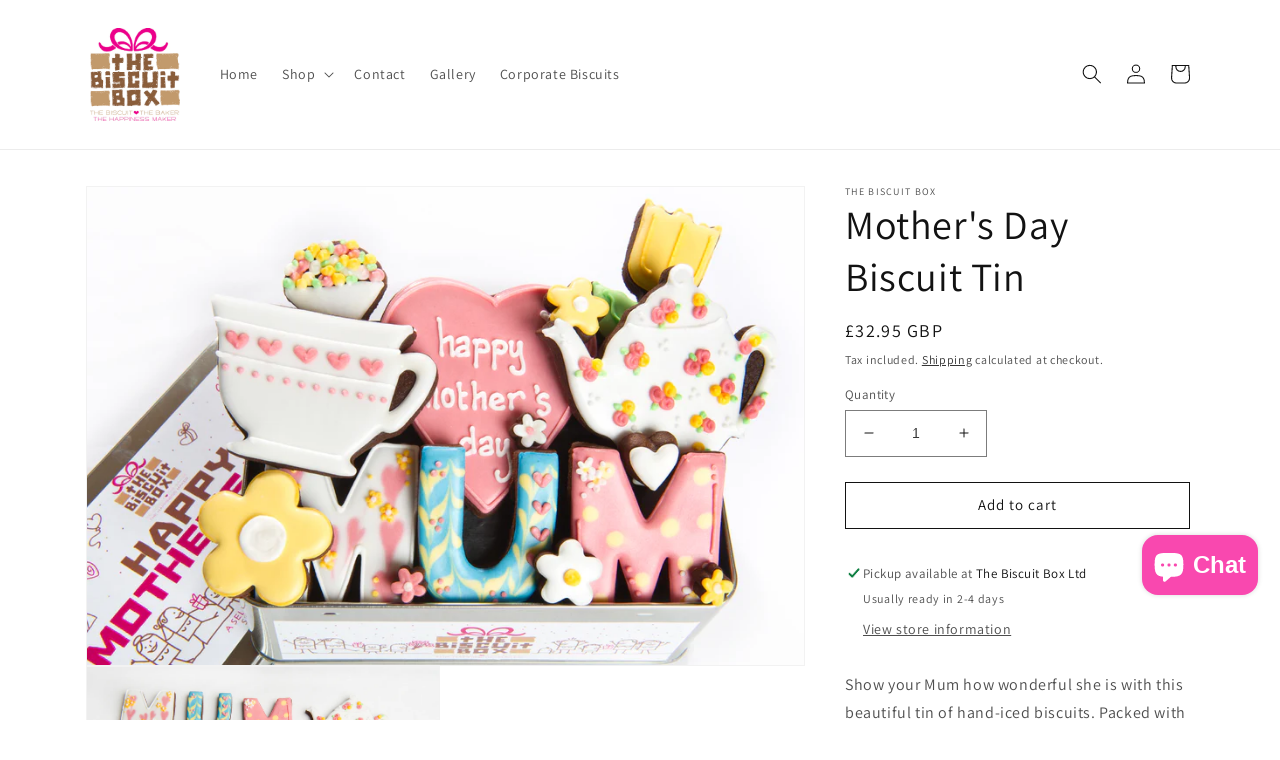

--- FILE ---
content_type: text/html; charset=utf-8
request_url: https://thebiscuitbox.com/products/mothers-day-biscuit-tin
body_size: 30265
content:
<!doctype html>
<html class="no-js" lang="en">
  <head>
    <meta charset="utf-8">
    <meta http-equiv="X-UA-Compatible" content="IE=edge">
    <meta name="viewport" content="width=device-width,initial-scale=1">
    <meta name="theme-color" content="">
    <link rel="canonical" href="https://thebiscuitbox.com/products/mothers-day-biscuit-tin">
    <link rel="preconnect" href="https://cdn.shopify.com" crossorigin><link rel="preconnect" href="https://fonts.shopifycdn.com" crossorigin><title>
      Mother&#39;s Day Biscuit Tin
 &ndash; The Biscuit Box</title>

    
      <meta name="description" content="Show your Mum how wonderful she is with this beautiful tin of hand-iced biscuits. Packed with flowers, hearts and cups of tea, it&#39;s everything your Mum could wish for on her special day.This tin contains approximately 28 hand- iced biscuits beautifully displayed over three layers in our Mother&#39;s Day tin.">
    

    

<meta property="og:site_name" content="The Biscuit Box">
<meta property="og:url" content="https://thebiscuitbox.com/products/mothers-day-biscuit-tin">
<meta property="og:title" content="Mother&#39;s Day Biscuit Tin">
<meta property="og:type" content="product">
<meta property="og:description" content="Show your Mum how wonderful she is with this beautiful tin of hand-iced biscuits. Packed with flowers, hearts and cups of tea, it&#39;s everything your Mum could wish for on her special day.This tin contains approximately 28 hand- iced biscuits beautifully displayed over three layers in our Mother&#39;s Day tin."><meta property="og:image" content="http://thebiscuitbox.com/cdn/shop/products/OPA21-05-14-24_0.jpg?v=1658312154">
  <meta property="og:image:secure_url" content="https://thebiscuitbox.com/cdn/shop/products/OPA21-05-14-24_0.jpg?v=1658312154">
  <meta property="og:image:width" content="4903">
  <meta property="og:image:height" content="3263"><meta property="og:price:amount" content="32.95">
  <meta property="og:price:currency" content="GBP"><meta name="twitter:site" content="@jothebiscuitbox"><meta name="twitter:card" content="summary_large_image">
<meta name="twitter:title" content="Mother&#39;s Day Biscuit Tin">
<meta name="twitter:description" content="Show your Mum how wonderful she is with this beautiful tin of hand-iced biscuits. Packed with flowers, hearts and cups of tea, it&#39;s everything your Mum could wish for on her special day.This tin contains approximately 28 hand- iced biscuits beautifully displayed over three layers in our Mother&#39;s Day tin.">


    <script src="//thebiscuitbox.com/cdn/shop/t/1/assets/global.js?v=24850326154503943211657699507" defer="defer"></script>
    <script>window.performance && window.performance.mark && window.performance.mark('shopify.content_for_header.start');</script><meta name="google-site-verification" content="_8jD_m-fqPcOfALnD1pXn-R1UwYRzd5ewzSSp9Sncbw">
<meta id="shopify-digital-wallet" name="shopify-digital-wallet" content="/65930887417/digital_wallets/dialog">
<meta name="shopify-checkout-api-token" content="c7d25fed502b5976d4cd602142143ffc">
<meta id="in-context-paypal-metadata" data-shop-id="65930887417" data-venmo-supported="false" data-environment="production" data-locale="en_US" data-paypal-v4="true" data-currency="GBP">
<link rel="alternate" hreflang="x-default" href="https://thebiscuitbox.com/products/mothers-day-biscuit-tin">
<link rel="alternate" hreflang="en" href="https://thebiscuitbox.com/products/mothers-day-biscuit-tin">
<link rel="alternate" hreflang="en-JE" href="https://thebiscuitbox.com/en-je/products/mothers-day-biscuit-tin">
<link rel="alternate" hreflang="en-GB" href="https://thebiscuitbox.com/en-gb/products/mothers-day-biscuit-tin">
<link rel="alternate" type="application/json+oembed" href="https://thebiscuitbox.com/products/mothers-day-biscuit-tin.oembed">
<script async="async" src="/checkouts/internal/preloads.js?locale=en-GG"></script>
<script id="shopify-features" type="application/json">{"accessToken":"c7d25fed502b5976d4cd602142143ffc","betas":["rich-media-storefront-analytics"],"domain":"thebiscuitbox.com","predictiveSearch":true,"shopId":65930887417,"locale":"en"}</script>
<script>var Shopify = Shopify || {};
Shopify.shop = "thebiscuitbox-1339.myshopify.com";
Shopify.locale = "en";
Shopify.currency = {"active":"GBP","rate":"1.0"};
Shopify.country = "GG";
Shopify.theme = {"name":"Dawn","id":134689423609,"schema_name":"Dawn","schema_version":"6.0.2","theme_store_id":887,"role":"main"};
Shopify.theme.handle = "null";
Shopify.theme.style = {"id":null,"handle":null};
Shopify.cdnHost = "thebiscuitbox.com/cdn";
Shopify.routes = Shopify.routes || {};
Shopify.routes.root = "/";</script>
<script type="module">!function(o){(o.Shopify=o.Shopify||{}).modules=!0}(window);</script>
<script>!function(o){function n(){var o=[];function n(){o.push(Array.prototype.slice.apply(arguments))}return n.q=o,n}var t=o.Shopify=o.Shopify||{};t.loadFeatures=n(),t.autoloadFeatures=n()}(window);</script>
<script id="shop-js-analytics" type="application/json">{"pageType":"product"}</script>
<script defer="defer" async type="module" src="//thebiscuitbox.com/cdn/shopifycloud/shop-js/modules/v2/client.init-shop-cart-sync_BApSsMSl.en.esm.js"></script>
<script defer="defer" async type="module" src="//thebiscuitbox.com/cdn/shopifycloud/shop-js/modules/v2/chunk.common_CBoos6YZ.esm.js"></script>
<script type="module">
  await import("//thebiscuitbox.com/cdn/shopifycloud/shop-js/modules/v2/client.init-shop-cart-sync_BApSsMSl.en.esm.js");
await import("//thebiscuitbox.com/cdn/shopifycloud/shop-js/modules/v2/chunk.common_CBoos6YZ.esm.js");

  window.Shopify.SignInWithShop?.initShopCartSync?.({"fedCMEnabled":true,"windoidEnabled":true});

</script>
<script>(function() {
  var isLoaded = false;
  function asyncLoad() {
    if (isLoaded) return;
    isLoaded = true;
    var urls = ["https:\/\/chimpstatic.com\/mcjs-connected\/js\/users\/075212ac5de5bb472a10edc11\/e64b3c99497a2a4b5ddce83ee.js?shop=thebiscuitbox-1339.myshopify.com"];
    for (var i = 0; i < urls.length; i++) {
      var s = document.createElement('script');
      s.type = 'text/javascript';
      s.async = true;
      s.src = urls[i];
      var x = document.getElementsByTagName('script')[0];
      x.parentNode.insertBefore(s, x);
    }
  };
  if(window.attachEvent) {
    window.attachEvent('onload', asyncLoad);
  } else {
    window.addEventListener('load', asyncLoad, false);
  }
})();</script>
<script id="__st">var __st={"a":65930887417,"offset":0,"reqid":"ef6f7465-d903-4c26-815a-42ea802f869f-1768869436","pageurl":"thebiscuitbox.com\/products\/mothers-day-biscuit-tin","u":"ed90dc21a11b","p":"product","rtyp":"product","rid":7697113678073};</script>
<script>window.ShopifyPaypalV4VisibilityTracking = true;</script>
<script id="captcha-bootstrap">!function(){'use strict';const t='contact',e='account',n='new_comment',o=[[t,t],['blogs',n],['comments',n],[t,'customer']],c=[[e,'customer_login'],[e,'guest_login'],[e,'recover_customer_password'],[e,'create_customer']],r=t=>t.map((([t,e])=>`form[action*='/${t}']:not([data-nocaptcha='true']) input[name='form_type'][value='${e}']`)).join(','),a=t=>()=>t?[...document.querySelectorAll(t)].map((t=>t.form)):[];function s(){const t=[...o],e=r(t);return a(e)}const i='password',u='form_key',d=['recaptcha-v3-token','g-recaptcha-response','h-captcha-response',i],f=()=>{try{return window.sessionStorage}catch{return}},m='__shopify_v',_=t=>t.elements[u];function p(t,e,n=!1){try{const o=window.sessionStorage,c=JSON.parse(o.getItem(e)),{data:r}=function(t){const{data:e,action:n}=t;return t[m]||n?{data:e,action:n}:{data:t,action:n}}(c);for(const[e,n]of Object.entries(r))t.elements[e]&&(t.elements[e].value=n);n&&o.removeItem(e)}catch(o){console.error('form repopulation failed',{error:o})}}const l='form_type',E='cptcha';function T(t){t.dataset[E]=!0}const w=window,h=w.document,L='Shopify',v='ce_forms',y='captcha';let A=!1;((t,e)=>{const n=(g='f06e6c50-85a8-45c8-87d0-21a2b65856fe',I='https://cdn.shopify.com/shopifycloud/storefront-forms-hcaptcha/ce_storefront_forms_captcha_hcaptcha.v1.5.2.iife.js',D={infoText:'Protected by hCaptcha',privacyText:'Privacy',termsText:'Terms'},(t,e,n)=>{const o=w[L][v],c=o.bindForm;if(c)return c(t,g,e,D).then(n);var r;o.q.push([[t,g,e,D],n]),r=I,A||(h.body.append(Object.assign(h.createElement('script'),{id:'captcha-provider',async:!0,src:r})),A=!0)});var g,I,D;w[L]=w[L]||{},w[L][v]=w[L][v]||{},w[L][v].q=[],w[L][y]=w[L][y]||{},w[L][y].protect=function(t,e){n(t,void 0,e),T(t)},Object.freeze(w[L][y]),function(t,e,n,w,h,L){const[v,y,A,g]=function(t,e,n){const i=e?o:[],u=t?c:[],d=[...i,...u],f=r(d),m=r(i),_=r(d.filter((([t,e])=>n.includes(e))));return[a(f),a(m),a(_),s()]}(w,h,L),I=t=>{const e=t.target;return e instanceof HTMLFormElement?e:e&&e.form},D=t=>v().includes(t);t.addEventListener('submit',(t=>{const e=I(t);if(!e)return;const n=D(e)&&!e.dataset.hcaptchaBound&&!e.dataset.recaptchaBound,o=_(e),c=g().includes(e)&&(!o||!o.value);(n||c)&&t.preventDefault(),c&&!n&&(function(t){try{if(!f())return;!function(t){const e=f();if(!e)return;const n=_(t);if(!n)return;const o=n.value;o&&e.removeItem(o)}(t);const e=Array.from(Array(32),(()=>Math.random().toString(36)[2])).join('');!function(t,e){_(t)||t.append(Object.assign(document.createElement('input'),{type:'hidden',name:u})),t.elements[u].value=e}(t,e),function(t,e){const n=f();if(!n)return;const o=[...t.querySelectorAll(`input[type='${i}']`)].map((({name:t})=>t)),c=[...d,...o],r={};for(const[a,s]of new FormData(t).entries())c.includes(a)||(r[a]=s);n.setItem(e,JSON.stringify({[m]:1,action:t.action,data:r}))}(t,e)}catch(e){console.error('failed to persist form',e)}}(e),e.submit())}));const S=(t,e)=>{t&&!t.dataset[E]&&(n(t,e.some((e=>e===t))),T(t))};for(const o of['focusin','change'])t.addEventListener(o,(t=>{const e=I(t);D(e)&&S(e,y())}));const B=e.get('form_key'),M=e.get(l),P=B&&M;t.addEventListener('DOMContentLoaded',(()=>{const t=y();if(P)for(const e of t)e.elements[l].value===M&&p(e,B);[...new Set([...A(),...v().filter((t=>'true'===t.dataset.shopifyCaptcha))])].forEach((e=>S(e,t)))}))}(h,new URLSearchParams(w.location.search),n,t,e,['guest_login'])})(!0,!0)}();</script>
<script integrity="sha256-4kQ18oKyAcykRKYeNunJcIwy7WH5gtpwJnB7kiuLZ1E=" data-source-attribution="shopify.loadfeatures" defer="defer" src="//thebiscuitbox.com/cdn/shopifycloud/storefront/assets/storefront/load_feature-a0a9edcb.js" crossorigin="anonymous"></script>
<script data-source-attribution="shopify.dynamic_checkout.dynamic.init">var Shopify=Shopify||{};Shopify.PaymentButton=Shopify.PaymentButton||{isStorefrontPortableWallets:!0,init:function(){window.Shopify.PaymentButton.init=function(){};var t=document.createElement("script");t.src="https://thebiscuitbox.com/cdn/shopifycloud/portable-wallets/latest/portable-wallets.en.js",t.type="module",document.head.appendChild(t)}};
</script>
<script data-source-attribution="shopify.dynamic_checkout.buyer_consent">
  function portableWalletsHideBuyerConsent(e){var t=document.getElementById("shopify-buyer-consent"),n=document.getElementById("shopify-subscription-policy-button");t&&n&&(t.classList.add("hidden"),t.setAttribute("aria-hidden","true"),n.removeEventListener("click",e))}function portableWalletsShowBuyerConsent(e){var t=document.getElementById("shopify-buyer-consent"),n=document.getElementById("shopify-subscription-policy-button");t&&n&&(t.classList.remove("hidden"),t.removeAttribute("aria-hidden"),n.addEventListener("click",e))}window.Shopify?.PaymentButton&&(window.Shopify.PaymentButton.hideBuyerConsent=portableWalletsHideBuyerConsent,window.Shopify.PaymentButton.showBuyerConsent=portableWalletsShowBuyerConsent);
</script>
<script>
  function portableWalletsCleanup(e){e&&e.src&&console.error("Failed to load portable wallets script "+e.src);var t=document.querySelectorAll("shopify-accelerated-checkout .shopify-payment-button__skeleton, shopify-accelerated-checkout-cart .wallet-cart-button__skeleton"),e=document.getElementById("shopify-buyer-consent");for(let e=0;e<t.length;e++)t[e].remove();e&&e.remove()}function portableWalletsNotLoadedAsModule(e){e instanceof ErrorEvent&&"string"==typeof e.message&&e.message.includes("import.meta")&&"string"==typeof e.filename&&e.filename.includes("portable-wallets")&&(window.removeEventListener("error",portableWalletsNotLoadedAsModule),window.Shopify.PaymentButton.failedToLoad=e,"loading"===document.readyState?document.addEventListener("DOMContentLoaded",window.Shopify.PaymentButton.init):window.Shopify.PaymentButton.init())}window.addEventListener("error",portableWalletsNotLoadedAsModule);
</script>

<script type="module" src="https://thebiscuitbox.com/cdn/shopifycloud/portable-wallets/latest/portable-wallets.en.js" onError="portableWalletsCleanup(this)" crossorigin="anonymous"></script>
<script nomodule>
  document.addEventListener("DOMContentLoaded", portableWalletsCleanup);
</script>

<script id='scb4127' type='text/javascript' async='' src='https://thebiscuitbox.com/cdn/shopifycloud/privacy-banner/storefront-banner.js'></script><link id="shopify-accelerated-checkout-styles" rel="stylesheet" media="screen" href="https://thebiscuitbox.com/cdn/shopifycloud/portable-wallets/latest/accelerated-checkout-backwards-compat.css" crossorigin="anonymous">
<style id="shopify-accelerated-checkout-cart">
        #shopify-buyer-consent {
  margin-top: 1em;
  display: inline-block;
  width: 100%;
}

#shopify-buyer-consent.hidden {
  display: none;
}

#shopify-subscription-policy-button {
  background: none;
  border: none;
  padding: 0;
  text-decoration: underline;
  font-size: inherit;
  cursor: pointer;
}

#shopify-subscription-policy-button::before {
  box-shadow: none;
}

      </style>
<script id="sections-script" data-sections="product-recommendations,header,footer" defer="defer" src="//thebiscuitbox.com/cdn/shop/t/1/compiled_assets/scripts.js?v=428"></script>
<script>window.performance && window.performance.mark && window.performance.mark('shopify.content_for_header.end');</script>


    <style data-shopify>
      @font-face {
  font-family: Assistant;
  font-weight: 400;
  font-style: normal;
  font-display: swap;
  src: url("//thebiscuitbox.com/cdn/fonts/assistant/assistant_n4.9120912a469cad1cc292572851508ca49d12e768.woff2") format("woff2"),
       url("//thebiscuitbox.com/cdn/fonts/assistant/assistant_n4.6e9875ce64e0fefcd3f4446b7ec9036b3ddd2985.woff") format("woff");
}

      @font-face {
  font-family: Assistant;
  font-weight: 700;
  font-style: normal;
  font-display: swap;
  src: url("//thebiscuitbox.com/cdn/fonts/assistant/assistant_n7.bf44452348ec8b8efa3aa3068825305886b1c83c.woff2") format("woff2"),
       url("//thebiscuitbox.com/cdn/fonts/assistant/assistant_n7.0c887fee83f6b3bda822f1150b912c72da0f7b64.woff") format("woff");
}

      
      
      @font-face {
  font-family: Assistant;
  font-weight: 400;
  font-style: normal;
  font-display: swap;
  src: url("//thebiscuitbox.com/cdn/fonts/assistant/assistant_n4.9120912a469cad1cc292572851508ca49d12e768.woff2") format("woff2"),
       url("//thebiscuitbox.com/cdn/fonts/assistant/assistant_n4.6e9875ce64e0fefcd3f4446b7ec9036b3ddd2985.woff") format("woff");
}


      :root {
        --font-body-family: Assistant, sans-serif;
        --font-body-style: normal;
        --font-body-weight: 400;
        --font-body-weight-bold: 700;

        --font-heading-family: Assistant, sans-serif;
        --font-heading-style: normal;
        --font-heading-weight: 400;

        --font-body-scale: 1.0;
        --font-heading-scale: 1.0;

        --color-base-text: 18, 18, 18;
        --color-shadow: 18, 18, 18;
        --color-base-background-1: 255, 255, 255;
        --color-base-background-2: 243, 243, 243;
        --color-base-solid-button-labels: 255, 255, 255;
        --color-base-outline-button-labels: 18, 18, 18;
        --color-base-accent-1: 18, 18, 18;
        --color-base-accent-2: 241, 17, 187;
        --payment-terms-background-color: #ffffff;

        --gradient-base-background-1: #ffffff;
        --gradient-base-background-2: #f3f3f3;
        --gradient-base-accent-1: #121212;
        --gradient-base-accent-2: #f111bb;

        --media-padding: px;
        --media-border-opacity: 0.05;
        --media-border-width: 1px;
        --media-radius: 0px;
        --media-shadow-opacity: 0.0;
        --media-shadow-horizontal-offset: 0px;
        --media-shadow-vertical-offset: 4px;
        --media-shadow-blur-radius: 5px;
        --media-shadow-visible: 0;

        --page-width: 120rem;
        --page-width-margin: 0rem;

        --card-image-padding: 0.0rem;
        --card-corner-radius: 0.0rem;
        --card-text-alignment: left;
        --card-border-width: 0.0rem;
        --card-border-opacity: 0.1;
        --card-shadow-opacity: 0.0;
        --card-shadow-visible: 0;
        --card-shadow-horizontal-offset: 0.0rem;
        --card-shadow-vertical-offset: 0.4rem;
        --card-shadow-blur-radius: 0.5rem;

        --badge-corner-radius: 4.0rem;

        --popup-border-width: 1px;
        --popup-border-opacity: 0.1;
        --popup-corner-radius: 0px;
        --popup-shadow-opacity: 0.0;
        --popup-shadow-horizontal-offset: 0px;
        --popup-shadow-vertical-offset: 4px;
        --popup-shadow-blur-radius: 5px;

        --drawer-border-width: 1px;
        --drawer-border-opacity: 0.1;
        --drawer-shadow-opacity: 0.0;
        --drawer-shadow-horizontal-offset: 0px;
        --drawer-shadow-vertical-offset: 4px;
        --drawer-shadow-blur-radius: 5px;

        --spacing-sections-desktop: 0px;
        --spacing-sections-mobile: 0px;

        --grid-desktop-vertical-spacing: 8px;
        --grid-desktop-horizontal-spacing: 8px;
        --grid-mobile-vertical-spacing: 4px;
        --grid-mobile-horizontal-spacing: 4px;

        --text-boxes-border-opacity: 0.1;
        --text-boxes-border-width: 0px;
        --text-boxes-radius: 0px;
        --text-boxes-shadow-opacity: 0.0;
        --text-boxes-shadow-visible: 0;
        --text-boxes-shadow-horizontal-offset: 0px;
        --text-boxes-shadow-vertical-offset: 4px;
        --text-boxes-shadow-blur-radius: 5px;

        --buttons-radius: 0px;
        --buttons-radius-outset: 0px;
        --buttons-border-width: 1px;
        --buttons-border-opacity: 1.0;
        --buttons-shadow-opacity: 0.0;
        --buttons-shadow-visible: 0;
        --buttons-shadow-horizontal-offset: 0px;
        --buttons-shadow-vertical-offset: 4px;
        --buttons-shadow-blur-radius: 5px;
        --buttons-border-offset: 0px;

        --inputs-radius: 0px;
        --inputs-border-width: 1px;
        --inputs-border-opacity: 0.55;
        --inputs-shadow-opacity: 0.0;
        --inputs-shadow-horizontal-offset: 0px;
        --inputs-margin-offset: 0px;
        --inputs-shadow-vertical-offset: 4px;
        --inputs-shadow-blur-radius: 5px;
        --inputs-radius-outset: 0px;

        --variant-pills-radius: 40px;
        --variant-pills-border-width: 1px;
        --variant-pills-border-opacity: 0.55;
        --variant-pills-shadow-opacity: 0.0;
        --variant-pills-shadow-horizontal-offset: 0px;
        --variant-pills-shadow-vertical-offset: 4px;
        --variant-pills-shadow-blur-radius: 5px;
      }

      *,
      *::before,
      *::after {
        box-sizing: inherit;
      }

      html {
        box-sizing: border-box;
        font-size: calc(var(--font-body-scale) * 62.5%);
        height: 100%;
      }

      body {
        display: grid;
        grid-template-rows: auto auto 1fr auto;
        grid-template-columns: 100%;
        min-height: 100%;
        margin: 0;
        font-size: 1.5rem;
        letter-spacing: 0.06rem;
        line-height: calc(1 + 0.8 / var(--font-body-scale));
        font-family: var(--font-body-family);
        font-style: var(--font-body-style);
        font-weight: var(--font-body-weight);
      }

      @media screen and (min-width: 750px) {
        body {
          font-size: 1.6rem;
        }
      }
    </style>

    <link href="//thebiscuitbox.com/cdn/shop/t/1/assets/base.css?v=91529303287140654741690367261" rel="stylesheet" type="text/css" media="all" />
<link rel="preload" as="font" href="//thebiscuitbox.com/cdn/fonts/assistant/assistant_n4.9120912a469cad1cc292572851508ca49d12e768.woff2" type="font/woff2" crossorigin><link rel="preload" as="font" href="//thebiscuitbox.com/cdn/fonts/assistant/assistant_n4.9120912a469cad1cc292572851508ca49d12e768.woff2" type="font/woff2" crossorigin><link rel="stylesheet" href="//thebiscuitbox.com/cdn/shop/t/1/assets/component-predictive-search.css?v=165644661289088488651657699502" media="print" onload="this.media='all'"><script>document.documentElement.className = document.documentElement.className.replace('no-js', 'js');
    if (Shopify.designMode) {
      document.documentElement.classList.add('shopify-design-mode');
    }
    </script>
  <link href="//thebiscuitbox.com/cdn/shop/t/1/assets/custom-fields.css?v=22656201399655097251662632548" rel="stylesheet" type="text/css" media="all" />
<script src="https://cdnjs.cloudflare.com/ajax/libs/jquery/3.6.0/jquery.min.js" integrity="sha512-894YE6QWD5I59HgZOGReFYm4dnWc1Qt5NtvYSaNcOP+u1T9qYdvdihz0PPSiiqn/+/3e7Jo4EaG7TubfWGUrMQ==" crossorigin="anonymous" referrerpolicy="no-referrer"></script>

<script>
  // Remove placeholder text in gift message box
  $(document).ready(function(){
    $('#order-notes').focus(function(){
      if($(this)[0].value.includes('Choose a gift message')) {
        $(this)[0].value = "";
      }
    });
  });
</script>
  
<script src="//thebiscuitbox.com/cdn/shop/t/1/assets/custom-fields-widgets.js?v=139276942021613749621662632549" defer="defer"></script>

<script>

  // Cookies
  function createCookie(name, value, days) {
      if (days) {
          var date = new Date();
          date.setTime(date.getTime() + (days * 24 * 60 * 60 * 1000));
          var expires = "; expires=" + date.toGMTString();
      }
      else var expires = "";               
  
      document.cookie = name + "=" + value + expires + "; path=/";
  }
  
  function readCookie(name) {
      var nameEQ = name + "=";
      var ca = document.cookie.split(';');
      for (var i = 0; i < ca.length; i++) {
          var c = ca[i];
          while (c.charAt(0) == ' ') c = c.substring(1, c.length);
          if (c.indexOf(nameEQ) == 0) return c.substring(nameEQ.length, c.length);
      }
      return null;
  }
  
  /* store message pop up */
  $(document).ready(function(){
    if($('.announcement-bar__message').length && !readCookie('overlay-closed')) {
      $('#notification-overlay p').text($('.announcement-bar__message').first().text());
      $('#notification-overlay').show();
      $('#notification-overlay #close').click(function(){
        createCookie('overlay-closed', 1, 1);
        $('#notification-overlay').hide();
      });
    }
  });
</script>

  
    <link href="https://cdn.jsdelivr.net/npm/nanogallery2@3/dist/css/nanogallery2.min.css" rel="stylesheet" type="text/css">

    <script src="https://cdn.jsdelivr.net/npm/nanogallery2@3/dist/jquery.nanogallery2.min.js" crossorigin="anonymous" referrerpolicy="no-referrer"></script>

    <script>

      // Nano gallery
      // Images should be uploaded in an unordered list with id="galleryContent"

      $(document).ready(function(){

        // load img items into array
        const ul = document.getElementById("galleryContent");
        if (!ul) {return};
        const imgs = ul.getElementsByTagName("img");

        let imgsArray = [];

        for ( i = 0; i < imgs.length; i++ ) {
          const img = imgs.item(i);
          const src = img.getAttribute("src");
          const alt = img.getAttribute("alt");

          const object = { src: `${src}`, srct: `${src}`, title: `${alt}` };
          imgsArray.push(object);
        }

        // create a div for the nanogallery
        const gallery = document.createElement("div");
        gallery.setAttribute("id", "nanogallery");
        gallery.setAttribute("height", "auto");
        // gallery.setAttribute("position", "relative");
        gallery.style.display = "block";
        ul.parentNode.parentNode.appendChild(gallery); 
       
        
        $("#nanogallery").nanogallery2({

          // GALLERY SETTINGS
          items: imgsArray,

          galleryDisplayMode: 'fullContent',
          gallerySorting: 'random',
          thumbnailDisplayOrder: 'random',

          thumbnailHeight: '200', thumbnailWidth: '200',
          thumbnailAlignment: 'scaled',
          thumbnailGutterWidth: 15, thumbnailGutterHeight: 15,
          thumbnailBorderHorizontal: 0, thumbnailBorderVertical: 0,

          thumbnailToolbarImage: null,
          thumbnailToolbarAlbum: null,
          thumbnailLabel: { display: false },
          
          // DISPLAY ANIMATION
          // for gallery
          galleryDisplayTransitionDuration: 500,
          // for thumbnails
          thumbnailDisplayTransition: 'scaleUp',
          thumbnailDisplayTransitionDuration: 1200,
          thumbnailDisplayTransitionEasing: 'easeInOutQuint',
          thumbnailDisplayInterval: 60,
          
          // THUMBNAIL HOVER ANIMATION
          thumbnailBuildInit2: 'image_scale_1.15',
          thumbnailHoverEffect2: 'thumbnail_scale_1.00_1.05_300|image_scale_1.15_1.00',
          touchAnimation: true,
          touchAutoOpenDelay: 500,
          
          // LIGHTBOX
          viewerToolbar: { display: false },
          viewerTools:    {
            topLeft:   'label',
            topRight:  'shareButton, rotateLeft, rotateRight, fullscreenButton, closeButton'
          },
          
          // GALLERY THEME
          galleryTheme : { 
            thumbnail: { background: '#111' },
          },
                    
          // DEEP LINKING
          locationHash: true         
     

        });
      });
      
    </script>
    
<!-- BEGIN app block: shopify://apps/zepto-product-personalizer/blocks/product_personalizer_main/7411210d-7b32-4c09-9455-e129e3be4729 --><!-- BEGIN app snippet: product-personalizer -->



  
 
 

<!-- END app snippet -->
<!-- BEGIN app snippet: zepto_common --><script>
var pplr_cart = {"note":null,"attributes":{},"original_total_price":0,"total_price":0,"total_discount":0,"total_weight":0.0,"item_count":0,"items":[],"requires_shipping":false,"currency":"GBP","items_subtotal_price":0,"cart_level_discount_applications":[],"checkout_charge_amount":0};
var pplr_shop_currency = "GBP";
var pplr_enabled_currencies_size = 1;
var pplr_money_formate = "£{{amount}}";
var pplr_manual_theme_selector=["CartCount span , #CartCount , .cart-count","tr:has([name*=updates]) , .cart__table-row , .cart-drawer__item , .cart-item , .ajaxcart__row , .ajaxcart__product , [data-products]  .cart__item , .CartItem , .cart__row.cart-item:not(.ajaxcart_row) , .cart__row.responsive-table__row , .mini-products-list .item , .cart-product-item , .cart-product , .product-id.item-row , .cart-summary-item-container , .cart-item.cf , .js_cart_item , .cart__card","tr img:first,.cart-drawer__options , .cart-item__image ,  .AspectRatio img",".line-item__title, .meta span,.cart-drawer__options:last-of-type , .cart-drawer__item-properties , .cart__properties , .CartItem__PropertyList , .cart__item-meta .cart__product-properties , .properties , .item-details h6 small",".cart__item--price .cart__price , .CartItem__Price , .cart-collateral .price , .cart-summary-item__price-current , .cart_price .transcy-money , .bcpo-cart-item-original-price  ,  .final-price , .price-box span , .saso-cart-item-price  , .cart-drawer__item-price-container .cart-item__price , .cart-drawer__price .cart-item__original-price",".grid__item.one-half.text-right , .ajaxcart__price , .ajaxcart_product-price , .saso-cart-item-line-price , .cart__price .money , .bcpo-cart-item-original-line-price , .cart__item-total ,  .cart-item-total .money , .cart--total .price",".pplr_item_remove",".ajaxcart__qty , .PageContent , #CartContainer , .cart-summary-item__quantity , .mini_cart_items , .cart__cell--quantity , #mainContent , .cart-drawer__content , .cart__table tbody",".header__cart-price-bubble span[data-cart-price-bubble] , .cart-drawer__subtotal-value , .cart-drawer__subtotal-number , .ajaxcart__subtotal .grid .grid__item.one-third.text-right , .ajaxcart__subtotal , .cart__footer__value[data-cart-final] , .text-right.price.price--amount .price ,  .cart__item-sub div[data-subtotal] , .cart-cost .money , .cart__subtotal .money , .amount .theme-money , .cart_tot_price .transcy-money , .cart__total__money , .cart-subtotal__price , .cart__subtotal , .cart__subtotal-price .wcp-original-cart-total , #CartCost","form[action*=cart] [name=checkout]","Click To View Image"];
</script>
<script defer src="//cdn-zeptoapps.com/product-personalizer/pplr_common.js?v=20" ></script><!-- END app snippet -->

<!-- END app block --><script src="https://cdn.shopify.com/extensions/e4b3a77b-20c9-4161-b1bb-deb87046128d/inbox-1253/assets/inbox-chat-loader.js" type="text/javascript" defer="defer"></script>
<link href="https://monorail-edge.shopifysvc.com" rel="dns-prefetch">
<script>(function(){if ("sendBeacon" in navigator && "performance" in window) {try {var session_token_from_headers = performance.getEntriesByType('navigation')[0].serverTiming.find(x => x.name == '_s').description;} catch {var session_token_from_headers = undefined;}var session_cookie_matches = document.cookie.match(/_shopify_s=([^;]*)/);var session_token_from_cookie = session_cookie_matches && session_cookie_matches.length === 2 ? session_cookie_matches[1] : "";var session_token = session_token_from_headers || session_token_from_cookie || "";function handle_abandonment_event(e) {var entries = performance.getEntries().filter(function(entry) {return /monorail-edge.shopifysvc.com/.test(entry.name);});if (!window.abandonment_tracked && entries.length === 0) {window.abandonment_tracked = true;var currentMs = Date.now();var navigation_start = performance.timing.navigationStart;var payload = {shop_id: 65930887417,url: window.location.href,navigation_start,duration: currentMs - navigation_start,session_token,page_type: "product"};window.navigator.sendBeacon("https://monorail-edge.shopifysvc.com/v1/produce", JSON.stringify({schema_id: "online_store_buyer_site_abandonment/1.1",payload: payload,metadata: {event_created_at_ms: currentMs,event_sent_at_ms: currentMs}}));}}window.addEventListener('pagehide', handle_abandonment_event);}}());</script>
<script id="web-pixels-manager-setup">(function e(e,d,r,n,o){if(void 0===o&&(o={}),!Boolean(null===(a=null===(i=window.Shopify)||void 0===i?void 0:i.analytics)||void 0===a?void 0:a.replayQueue)){var i,a;window.Shopify=window.Shopify||{};var t=window.Shopify;t.analytics=t.analytics||{};var s=t.analytics;s.replayQueue=[],s.publish=function(e,d,r){return s.replayQueue.push([e,d,r]),!0};try{self.performance.mark("wpm:start")}catch(e){}var l=function(){var e={modern:/Edge?\/(1{2}[4-9]|1[2-9]\d|[2-9]\d{2}|\d{4,})\.\d+(\.\d+|)|Firefox\/(1{2}[4-9]|1[2-9]\d|[2-9]\d{2}|\d{4,})\.\d+(\.\d+|)|Chrom(ium|e)\/(9{2}|\d{3,})\.\d+(\.\d+|)|(Maci|X1{2}).+ Version\/(15\.\d+|(1[6-9]|[2-9]\d|\d{3,})\.\d+)([,.]\d+|)( \(\w+\)|)( Mobile\/\w+|) Safari\/|Chrome.+OPR\/(9{2}|\d{3,})\.\d+\.\d+|(CPU[ +]OS|iPhone[ +]OS|CPU[ +]iPhone|CPU IPhone OS|CPU iPad OS)[ +]+(15[._]\d+|(1[6-9]|[2-9]\d|\d{3,})[._]\d+)([._]\d+|)|Android:?[ /-](13[3-9]|1[4-9]\d|[2-9]\d{2}|\d{4,})(\.\d+|)(\.\d+|)|Android.+Firefox\/(13[5-9]|1[4-9]\d|[2-9]\d{2}|\d{4,})\.\d+(\.\d+|)|Android.+Chrom(ium|e)\/(13[3-9]|1[4-9]\d|[2-9]\d{2}|\d{4,})\.\d+(\.\d+|)|SamsungBrowser\/([2-9]\d|\d{3,})\.\d+/,legacy:/Edge?\/(1[6-9]|[2-9]\d|\d{3,})\.\d+(\.\d+|)|Firefox\/(5[4-9]|[6-9]\d|\d{3,})\.\d+(\.\d+|)|Chrom(ium|e)\/(5[1-9]|[6-9]\d|\d{3,})\.\d+(\.\d+|)([\d.]+$|.*Safari\/(?![\d.]+ Edge\/[\d.]+$))|(Maci|X1{2}).+ Version\/(10\.\d+|(1[1-9]|[2-9]\d|\d{3,})\.\d+)([,.]\d+|)( \(\w+\)|)( Mobile\/\w+|) Safari\/|Chrome.+OPR\/(3[89]|[4-9]\d|\d{3,})\.\d+\.\d+|(CPU[ +]OS|iPhone[ +]OS|CPU[ +]iPhone|CPU IPhone OS|CPU iPad OS)[ +]+(10[._]\d+|(1[1-9]|[2-9]\d|\d{3,})[._]\d+)([._]\d+|)|Android:?[ /-](13[3-9]|1[4-9]\d|[2-9]\d{2}|\d{4,})(\.\d+|)(\.\d+|)|Mobile Safari.+OPR\/([89]\d|\d{3,})\.\d+\.\d+|Android.+Firefox\/(13[5-9]|1[4-9]\d|[2-9]\d{2}|\d{4,})\.\d+(\.\d+|)|Android.+Chrom(ium|e)\/(13[3-9]|1[4-9]\d|[2-9]\d{2}|\d{4,})\.\d+(\.\d+|)|Android.+(UC? ?Browser|UCWEB|U3)[ /]?(15\.([5-9]|\d{2,})|(1[6-9]|[2-9]\d|\d{3,})\.\d+)\.\d+|SamsungBrowser\/(5\.\d+|([6-9]|\d{2,})\.\d+)|Android.+MQ{2}Browser\/(14(\.(9|\d{2,})|)|(1[5-9]|[2-9]\d|\d{3,})(\.\d+|))(\.\d+|)|K[Aa][Ii]OS\/(3\.\d+|([4-9]|\d{2,})\.\d+)(\.\d+|)/},d=e.modern,r=e.legacy,n=navigator.userAgent;return n.match(d)?"modern":n.match(r)?"legacy":"unknown"}(),u="modern"===l?"modern":"legacy",c=(null!=n?n:{modern:"",legacy:""})[u],f=function(e){return[e.baseUrl,"/wpm","/b",e.hashVersion,"modern"===e.buildTarget?"m":"l",".js"].join("")}({baseUrl:d,hashVersion:r,buildTarget:u}),m=function(e){var d=e.version,r=e.bundleTarget,n=e.surface,o=e.pageUrl,i=e.monorailEndpoint;return{emit:function(e){var a=e.status,t=e.errorMsg,s=(new Date).getTime(),l=JSON.stringify({metadata:{event_sent_at_ms:s},events:[{schema_id:"web_pixels_manager_load/3.1",payload:{version:d,bundle_target:r,page_url:o,status:a,surface:n,error_msg:t},metadata:{event_created_at_ms:s}}]});if(!i)return console&&console.warn&&console.warn("[Web Pixels Manager] No Monorail endpoint provided, skipping logging."),!1;try{return self.navigator.sendBeacon.bind(self.navigator)(i,l)}catch(e){}var u=new XMLHttpRequest;try{return u.open("POST",i,!0),u.setRequestHeader("Content-Type","text/plain"),u.send(l),!0}catch(e){return console&&console.warn&&console.warn("[Web Pixels Manager] Got an unhandled error while logging to Monorail."),!1}}}}({version:r,bundleTarget:l,surface:e.surface,pageUrl:self.location.href,monorailEndpoint:e.monorailEndpoint});try{o.browserTarget=l,function(e){var d=e.src,r=e.async,n=void 0===r||r,o=e.onload,i=e.onerror,a=e.sri,t=e.scriptDataAttributes,s=void 0===t?{}:t,l=document.createElement("script"),u=document.querySelector("head"),c=document.querySelector("body");if(l.async=n,l.src=d,a&&(l.integrity=a,l.crossOrigin="anonymous"),s)for(var f in s)if(Object.prototype.hasOwnProperty.call(s,f))try{l.dataset[f]=s[f]}catch(e){}if(o&&l.addEventListener("load",o),i&&l.addEventListener("error",i),u)u.appendChild(l);else{if(!c)throw new Error("Did not find a head or body element to append the script");c.appendChild(l)}}({src:f,async:!0,onload:function(){if(!function(){var e,d;return Boolean(null===(d=null===(e=window.Shopify)||void 0===e?void 0:e.analytics)||void 0===d?void 0:d.initialized)}()){var d=window.webPixelsManager.init(e)||void 0;if(d){var r=window.Shopify.analytics;r.replayQueue.forEach((function(e){var r=e[0],n=e[1],o=e[2];d.publishCustomEvent(r,n,o)})),r.replayQueue=[],r.publish=d.publishCustomEvent,r.visitor=d.visitor,r.initialized=!0}}},onerror:function(){return m.emit({status:"failed",errorMsg:"".concat(f," has failed to load")})},sri:function(e){var d=/^sha384-[A-Za-z0-9+/=]+$/;return"string"==typeof e&&d.test(e)}(c)?c:"",scriptDataAttributes:o}),m.emit({status:"loading"})}catch(e){m.emit({status:"failed",errorMsg:(null==e?void 0:e.message)||"Unknown error"})}}})({shopId: 65930887417,storefrontBaseUrl: "https://thebiscuitbox.com",extensionsBaseUrl: "https://extensions.shopifycdn.com/cdn/shopifycloud/web-pixels-manager",monorailEndpoint: "https://monorail-edge.shopifysvc.com/unstable/produce_batch",surface: "storefront-renderer",enabledBetaFlags: ["2dca8a86"],webPixelsConfigList: [{"id":"510787833","configuration":"{\"config\":\"{\\\"pixel_id\\\":\\\"G-66X21P95BD\\\",\\\"target_country\\\":\\\"GB\\\",\\\"gtag_events\\\":[{\\\"type\\\":\\\"begin_checkout\\\",\\\"action_label\\\":[\\\"G-66X21P95BD\\\",\\\"AW-11333605327\\\/zO7yCLu_qvAYEM-vpJwq\\\"]},{\\\"type\\\":\\\"search\\\",\\\"action_label\\\":[\\\"G-66X21P95BD\\\",\\\"AW-11333605327\\\/IZ7hCLW_qvAYEM-vpJwq\\\"]},{\\\"type\\\":\\\"view_item\\\",\\\"action_label\\\":[\\\"G-66X21P95BD\\\",\\\"AW-11333605327\\\/QAVCCLW8qvAYEM-vpJwq\\\",\\\"MC-4G311G1W18\\\"]},{\\\"type\\\":\\\"purchase\\\",\\\"action_label\\\":[\\\"G-66X21P95BD\\\",\\\"AW-11333605327\\\/ci86CK-8qvAYEM-vpJwq\\\",\\\"MC-4G311G1W18\\\"]},{\\\"type\\\":\\\"page_view\\\",\\\"action_label\\\":[\\\"G-66X21P95BD\\\",\\\"AW-11333605327\\\/N48ZCLK8qvAYEM-vpJwq\\\",\\\"MC-4G311G1W18\\\"]},{\\\"type\\\":\\\"add_payment_info\\\",\\\"action_label\\\":[\\\"G-66X21P95BD\\\",\\\"AW-11333605327\\\/UCEDCL6_qvAYEM-vpJwq\\\"]},{\\\"type\\\":\\\"add_to_cart\\\",\\\"action_label\\\":[\\\"G-66X21P95BD\\\",\\\"AW-11333605327\\\/jkDyCLi_qvAYEM-vpJwq\\\"]}],\\\"enable_monitoring_mode\\\":false}\"}","eventPayloadVersion":"v1","runtimeContext":"OPEN","scriptVersion":"b2a88bafab3e21179ed38636efcd8a93","type":"APP","apiClientId":1780363,"privacyPurposes":[],"dataSharingAdjustments":{"protectedCustomerApprovalScopes":["read_customer_address","read_customer_email","read_customer_name","read_customer_personal_data","read_customer_phone"]}},{"id":"shopify-app-pixel","configuration":"{}","eventPayloadVersion":"v1","runtimeContext":"STRICT","scriptVersion":"0450","apiClientId":"shopify-pixel","type":"APP","privacyPurposes":["ANALYTICS","MARKETING"]},{"id":"shopify-custom-pixel","eventPayloadVersion":"v1","runtimeContext":"LAX","scriptVersion":"0450","apiClientId":"shopify-pixel","type":"CUSTOM","privacyPurposes":["ANALYTICS","MARKETING"]}],isMerchantRequest: false,initData: {"shop":{"name":"The Biscuit Box","paymentSettings":{"currencyCode":"GBP"},"myshopifyDomain":"thebiscuitbox-1339.myshopify.com","countryCode":"GG","storefrontUrl":"https:\/\/thebiscuitbox.com"},"customer":null,"cart":null,"checkout":null,"productVariants":[{"price":{"amount":32.95,"currencyCode":"GBP"},"product":{"title":"Mother's Day Biscuit Tin","vendor":"The Biscuit Box","id":"7697113678073","untranslatedTitle":"Mother's Day Biscuit Tin","url":"\/products\/mothers-day-biscuit-tin","type":"Biscuit Tin"},"id":"43037121773817","image":{"src":"\/\/thebiscuitbox.com\/cdn\/shop\/products\/OPA21-05-14-24_0.jpg?v=1658312154"},"sku":"","title":"Default Title","untranslatedTitle":"Default Title"}],"purchasingCompany":null},},"https://thebiscuitbox.com/cdn","fcfee988w5aeb613cpc8e4bc33m6693e112",{"modern":"","legacy":""},{"shopId":"65930887417","storefrontBaseUrl":"https:\/\/thebiscuitbox.com","extensionBaseUrl":"https:\/\/extensions.shopifycdn.com\/cdn\/shopifycloud\/web-pixels-manager","surface":"storefront-renderer","enabledBetaFlags":"[\"2dca8a86\"]","isMerchantRequest":"false","hashVersion":"fcfee988w5aeb613cpc8e4bc33m6693e112","publish":"custom","events":"[[\"page_viewed\",{}],[\"product_viewed\",{\"productVariant\":{\"price\":{\"amount\":32.95,\"currencyCode\":\"GBP\"},\"product\":{\"title\":\"Mother's Day Biscuit Tin\",\"vendor\":\"The Biscuit Box\",\"id\":\"7697113678073\",\"untranslatedTitle\":\"Mother's Day Biscuit Tin\",\"url\":\"\/products\/mothers-day-biscuit-tin\",\"type\":\"Biscuit Tin\"},\"id\":\"43037121773817\",\"image\":{\"src\":\"\/\/thebiscuitbox.com\/cdn\/shop\/products\/OPA21-05-14-24_0.jpg?v=1658312154\"},\"sku\":\"\",\"title\":\"Default Title\",\"untranslatedTitle\":\"Default Title\"}}]]"});</script><script>
  window.ShopifyAnalytics = window.ShopifyAnalytics || {};
  window.ShopifyAnalytics.meta = window.ShopifyAnalytics.meta || {};
  window.ShopifyAnalytics.meta.currency = 'GBP';
  var meta = {"product":{"id":7697113678073,"gid":"gid:\/\/shopify\/Product\/7697113678073","vendor":"The Biscuit Box","type":"Biscuit Tin","handle":"mothers-day-biscuit-tin","variants":[{"id":43037121773817,"price":3295,"name":"Mother's Day Biscuit Tin","public_title":null,"sku":""}],"remote":false},"page":{"pageType":"product","resourceType":"product","resourceId":7697113678073,"requestId":"ef6f7465-d903-4c26-815a-42ea802f869f-1768869436"}};
  for (var attr in meta) {
    window.ShopifyAnalytics.meta[attr] = meta[attr];
  }
</script>
<script class="analytics">
  (function () {
    var customDocumentWrite = function(content) {
      var jquery = null;

      if (window.jQuery) {
        jquery = window.jQuery;
      } else if (window.Checkout && window.Checkout.$) {
        jquery = window.Checkout.$;
      }

      if (jquery) {
        jquery('body').append(content);
      }
    };

    var hasLoggedConversion = function(token) {
      if (token) {
        return document.cookie.indexOf('loggedConversion=' + token) !== -1;
      }
      return false;
    }

    var setCookieIfConversion = function(token) {
      if (token) {
        var twoMonthsFromNow = new Date(Date.now());
        twoMonthsFromNow.setMonth(twoMonthsFromNow.getMonth() + 2);

        document.cookie = 'loggedConversion=' + token + '; expires=' + twoMonthsFromNow;
      }
    }

    var trekkie = window.ShopifyAnalytics.lib = window.trekkie = window.trekkie || [];
    if (trekkie.integrations) {
      return;
    }
    trekkie.methods = [
      'identify',
      'page',
      'ready',
      'track',
      'trackForm',
      'trackLink'
    ];
    trekkie.factory = function(method) {
      return function() {
        var args = Array.prototype.slice.call(arguments);
        args.unshift(method);
        trekkie.push(args);
        return trekkie;
      };
    };
    for (var i = 0; i < trekkie.methods.length; i++) {
      var key = trekkie.methods[i];
      trekkie[key] = trekkie.factory(key);
    }
    trekkie.load = function(config) {
      trekkie.config = config || {};
      trekkie.config.initialDocumentCookie = document.cookie;
      var first = document.getElementsByTagName('script')[0];
      var script = document.createElement('script');
      script.type = 'text/javascript';
      script.onerror = function(e) {
        var scriptFallback = document.createElement('script');
        scriptFallback.type = 'text/javascript';
        scriptFallback.onerror = function(error) {
                var Monorail = {
      produce: function produce(monorailDomain, schemaId, payload) {
        var currentMs = new Date().getTime();
        var event = {
          schema_id: schemaId,
          payload: payload,
          metadata: {
            event_created_at_ms: currentMs,
            event_sent_at_ms: currentMs
          }
        };
        return Monorail.sendRequest("https://" + monorailDomain + "/v1/produce", JSON.stringify(event));
      },
      sendRequest: function sendRequest(endpointUrl, payload) {
        // Try the sendBeacon API
        if (window && window.navigator && typeof window.navigator.sendBeacon === 'function' && typeof window.Blob === 'function' && !Monorail.isIos12()) {
          var blobData = new window.Blob([payload], {
            type: 'text/plain'
          });

          if (window.navigator.sendBeacon(endpointUrl, blobData)) {
            return true;
          } // sendBeacon was not successful

        } // XHR beacon

        var xhr = new XMLHttpRequest();

        try {
          xhr.open('POST', endpointUrl);
          xhr.setRequestHeader('Content-Type', 'text/plain');
          xhr.send(payload);
        } catch (e) {
          console.log(e);
        }

        return false;
      },
      isIos12: function isIos12() {
        return window.navigator.userAgent.lastIndexOf('iPhone; CPU iPhone OS 12_') !== -1 || window.navigator.userAgent.lastIndexOf('iPad; CPU OS 12_') !== -1;
      }
    };
    Monorail.produce('monorail-edge.shopifysvc.com',
      'trekkie_storefront_load_errors/1.1',
      {shop_id: 65930887417,
      theme_id: 134689423609,
      app_name: "storefront",
      context_url: window.location.href,
      source_url: "//thebiscuitbox.com/cdn/s/trekkie.storefront.cd680fe47e6c39ca5d5df5f0a32d569bc48c0f27.min.js"});

        };
        scriptFallback.async = true;
        scriptFallback.src = '//thebiscuitbox.com/cdn/s/trekkie.storefront.cd680fe47e6c39ca5d5df5f0a32d569bc48c0f27.min.js';
        first.parentNode.insertBefore(scriptFallback, first);
      };
      script.async = true;
      script.src = '//thebiscuitbox.com/cdn/s/trekkie.storefront.cd680fe47e6c39ca5d5df5f0a32d569bc48c0f27.min.js';
      first.parentNode.insertBefore(script, first);
    };
    trekkie.load(
      {"Trekkie":{"appName":"storefront","development":false,"defaultAttributes":{"shopId":65930887417,"isMerchantRequest":null,"themeId":134689423609,"themeCityHash":"12912622985840341018","contentLanguage":"en","currency":"GBP","eventMetadataId":"26ed8f98-4737-4316-bcfd-810dfb6c2e6b"},"isServerSideCookieWritingEnabled":true,"monorailRegion":"shop_domain","enabledBetaFlags":["65f19447"]},"Session Attribution":{},"S2S":{"facebookCapiEnabled":false,"source":"trekkie-storefront-renderer","apiClientId":580111}}
    );

    var loaded = false;
    trekkie.ready(function() {
      if (loaded) return;
      loaded = true;

      window.ShopifyAnalytics.lib = window.trekkie;

      var originalDocumentWrite = document.write;
      document.write = customDocumentWrite;
      try { window.ShopifyAnalytics.merchantGoogleAnalytics.call(this); } catch(error) {};
      document.write = originalDocumentWrite;

      window.ShopifyAnalytics.lib.page(null,{"pageType":"product","resourceType":"product","resourceId":7697113678073,"requestId":"ef6f7465-d903-4c26-815a-42ea802f869f-1768869436","shopifyEmitted":true});

      var match = window.location.pathname.match(/checkouts\/(.+)\/(thank_you|post_purchase)/)
      var token = match? match[1]: undefined;
      if (!hasLoggedConversion(token)) {
        setCookieIfConversion(token);
        window.ShopifyAnalytics.lib.track("Viewed Product",{"currency":"GBP","variantId":43037121773817,"productId":7697113678073,"productGid":"gid:\/\/shopify\/Product\/7697113678073","name":"Mother's Day Biscuit Tin","price":"32.95","sku":"","brand":"The Biscuit Box","variant":null,"category":"Biscuit Tin","nonInteraction":true,"remote":false},undefined,undefined,{"shopifyEmitted":true});
      window.ShopifyAnalytics.lib.track("monorail:\/\/trekkie_storefront_viewed_product\/1.1",{"currency":"GBP","variantId":43037121773817,"productId":7697113678073,"productGid":"gid:\/\/shopify\/Product\/7697113678073","name":"Mother's Day Biscuit Tin","price":"32.95","sku":"","brand":"The Biscuit Box","variant":null,"category":"Biscuit Tin","nonInteraction":true,"remote":false,"referer":"https:\/\/thebiscuitbox.com\/products\/mothers-day-biscuit-tin"});
      }
    });


        var eventsListenerScript = document.createElement('script');
        eventsListenerScript.async = true;
        eventsListenerScript.src = "//thebiscuitbox.com/cdn/shopifycloud/storefront/assets/shop_events_listener-3da45d37.js";
        document.getElementsByTagName('head')[0].appendChild(eventsListenerScript);

})();</script>
<script
  defer
  src="https://thebiscuitbox.com/cdn/shopifycloud/perf-kit/shopify-perf-kit-3.0.4.min.js"
  data-application="storefront-renderer"
  data-shop-id="65930887417"
  data-render-region="gcp-us-central1"
  data-page-type="product"
  data-theme-instance-id="134689423609"
  data-theme-name="Dawn"
  data-theme-version="6.0.2"
  data-monorail-region="shop_domain"
  data-resource-timing-sampling-rate="10"
  data-shs="true"
  data-shs-beacon="true"
  data-shs-export-with-fetch="true"
  data-shs-logs-sample-rate="1"
  data-shs-beacon-endpoint="https://thebiscuitbox.com/api/collect"
></script>
</head>

  <body class="gradient">
    
    <a class="skip-to-content-link button visually-hidden" href="#MainContent">
      Skip to content
    </a><div id="shopify-section-announcement-bar" class="shopify-section">
</div>
    <div id="shopify-section-header" class="shopify-section section-header"><link rel="stylesheet" href="//thebiscuitbox.com/cdn/shop/t/1/assets/component-list-menu.css?v=151968516119678728991657699511" media="print" onload="this.media='all'">
<link rel="stylesheet" href="//thebiscuitbox.com/cdn/shop/t/1/assets/component-search.css?v=96455689198851321781657699494" media="print" onload="this.media='all'">
<link rel="stylesheet" href="//thebiscuitbox.com/cdn/shop/t/1/assets/component-menu-drawer.css?v=182311192829367774911657699499" media="print" onload="this.media='all'">
<link rel="stylesheet" href="//thebiscuitbox.com/cdn/shop/t/1/assets/component-cart-notification.css?v=119852831333870967341657699491" media="print" onload="this.media='all'">
<link rel="stylesheet" href="//thebiscuitbox.com/cdn/shop/t/1/assets/component-cart-items.css?v=23917223812499722491657699526" media="print" onload="this.media='all'"><link rel="stylesheet" href="//thebiscuitbox.com/cdn/shop/t/1/assets/component-price.css?v=112673864592427438181657699499" media="print" onload="this.media='all'">
  <link rel="stylesheet" href="//thebiscuitbox.com/cdn/shop/t/1/assets/component-loading-overlay.css?v=167310470843593579841657699529" media="print" onload="this.media='all'"><noscript><link href="//thebiscuitbox.com/cdn/shop/t/1/assets/component-list-menu.css?v=151968516119678728991657699511" rel="stylesheet" type="text/css" media="all" /></noscript>
<noscript><link href="//thebiscuitbox.com/cdn/shop/t/1/assets/component-search.css?v=96455689198851321781657699494" rel="stylesheet" type="text/css" media="all" /></noscript>
<noscript><link href="//thebiscuitbox.com/cdn/shop/t/1/assets/component-menu-drawer.css?v=182311192829367774911657699499" rel="stylesheet" type="text/css" media="all" /></noscript>
<noscript><link href="//thebiscuitbox.com/cdn/shop/t/1/assets/component-cart-notification.css?v=119852831333870967341657699491" rel="stylesheet" type="text/css" media="all" /></noscript>
<noscript><link href="//thebiscuitbox.com/cdn/shop/t/1/assets/component-cart-items.css?v=23917223812499722491657699526" rel="stylesheet" type="text/css" media="all" /></noscript>

<style>
  header-drawer {
    justify-self: start;
    margin-left: -1.2rem;
  }

  .header__heading-logo {
    max-width: 90px;
  }

  @media screen and (min-width: 990px) {
    header-drawer {
      display: none;
    }
  }

  .menu-drawer-container {
    display: flex;
  }

  .list-menu {
    list-style: none;
    padding: 0;
    margin: 0;
  }

  .list-menu--inline {
    display: inline-flex;
    flex-wrap: wrap;
  }

  summary.list-menu__item {
    padding-right: 2.7rem;
  }

  .list-menu__item {
    display: flex;
    align-items: center;
    line-height: calc(1 + 0.3 / var(--font-body-scale));
  }

  .list-menu__item--link {
    text-decoration: none;
    padding-bottom: 1rem;
    padding-top: 1rem;
    line-height: calc(1 + 0.8 / var(--font-body-scale));
  }

  @media screen and (min-width: 750px) {
    .list-menu__item--link {
      padding-bottom: 0.5rem;
      padding-top: 0.5rem;
    }
  }
</style><style data-shopify>.header {
    padding-top: 10px;
    padding-bottom: 10px;
  }

  .section-header {
    margin-bottom: 0px;
  }

  @media screen and (min-width: 750px) {
    .section-header {
      margin-bottom: 0px;
    }
  }

  @media screen and (min-width: 990px) {
    .header {
      padding-top: 20px;
      padding-bottom: 20px;
    }
  }</style><script src="//thebiscuitbox.com/cdn/shop/t/1/assets/details-disclosure.js?v=153497636716254413831657699521" defer="defer"></script>
<script src="//thebiscuitbox.com/cdn/shop/t/1/assets/details-modal.js?v=4511761896672669691657699520" defer="defer"></script>
<script src="//thebiscuitbox.com/cdn/shop/t/1/assets/cart-notification.js?v=31179948596492670111657699498" defer="defer"></script><svg xmlns="http://www.w3.org/2000/svg" class="hidden">
  <symbol id="icon-search" viewbox="0 0 18 19" fill="none">
    <path fill-rule="evenodd" clip-rule="evenodd" d="M11.03 11.68A5.784 5.784 0 112.85 3.5a5.784 5.784 0 018.18 8.18zm.26 1.12a6.78 6.78 0 11.72-.7l5.4 5.4a.5.5 0 11-.71.7l-5.41-5.4z" fill="currentColor"/>
  </symbol>

  <symbol id="icon-close" class="icon icon-close" fill="none" viewBox="0 0 18 17">
    <path d="M.865 15.978a.5.5 0 00.707.707l7.433-7.431 7.579 7.282a.501.501 0 00.846-.37.5.5 0 00-.153-.351L9.712 8.546l7.417-7.416a.5.5 0 10-.707-.708L8.991 7.853 1.413.573a.5.5 0 10-.693.72l7.563 7.268-7.418 7.417z" fill="currentColor">
  </symbol>
</svg>
<sticky-header class="header-wrapper color-background-1 gradient header-wrapper--border-bottom">
  <header class="header header--middle-left page-width header--has-menu"><header-drawer data-breakpoint="tablet">
        <details id="Details-menu-drawer-container" class="menu-drawer-container">
          <summary class="header__icon header__icon--menu header__icon--summary link focus-inset" aria-label="Menu">
            <span>
              <svg xmlns="http://www.w3.org/2000/svg" aria-hidden="true" focusable="false" role="presentation" class="icon icon-hamburger" fill="none" viewBox="0 0 18 16">
  <path d="M1 .5a.5.5 0 100 1h15.71a.5.5 0 000-1H1zM.5 8a.5.5 0 01.5-.5h15.71a.5.5 0 010 1H1A.5.5 0 01.5 8zm0 7a.5.5 0 01.5-.5h15.71a.5.5 0 010 1H1a.5.5 0 01-.5-.5z" fill="currentColor">
</svg>

              <svg xmlns="http://www.w3.org/2000/svg" aria-hidden="true" focusable="false" role="presentation" class="icon icon-close" fill="none" viewBox="0 0 18 17">
  <path d="M.865 15.978a.5.5 0 00.707.707l7.433-7.431 7.579 7.282a.501.501 0 00.846-.37.5.5 0 00-.153-.351L9.712 8.546l7.417-7.416a.5.5 0 10-.707-.708L8.991 7.853 1.413.573a.5.5 0 10-.693.72l7.563 7.268-7.418 7.417z" fill="currentColor">
</svg>

            </span>
          </summary>
          <div id="menu-drawer" class="gradient menu-drawer motion-reduce" tabindex="-1">
            <div class="menu-drawer__inner-container">
              <div class="menu-drawer__navigation-container">
                <nav class="menu-drawer__navigation">
                  <ul class="menu-drawer__menu has-submenu list-menu" role="list"><li><a href="/" class="menu-drawer__menu-item list-menu__item link link--text focus-inset">
                            Home
                          </a></li><li><details id="Details-menu-drawer-menu-item-2">
                            <summary class="menu-drawer__menu-item list-menu__item link link--text focus-inset">
                              Shop
                              <svg viewBox="0 0 14 10" fill="none" aria-hidden="true" focusable="false" role="presentation" class="icon icon-arrow" xmlns="http://www.w3.org/2000/svg">
  <path fill-rule="evenodd" clip-rule="evenodd" d="M8.537.808a.5.5 0 01.817-.162l4 4a.5.5 0 010 .708l-4 4a.5.5 0 11-.708-.708L11.793 5.5H1a.5.5 0 010-1h10.793L8.646 1.354a.5.5 0 01-.109-.546z" fill="currentColor">
</svg>

                              <svg aria-hidden="true" focusable="false" role="presentation" class="icon icon-caret" viewBox="0 0 10 6">
  <path fill-rule="evenodd" clip-rule="evenodd" d="M9.354.646a.5.5 0 00-.708 0L5 4.293 1.354.646a.5.5 0 00-.708.708l4 4a.5.5 0 00.708 0l4-4a.5.5 0 000-.708z" fill="currentColor">
</svg>

                            </summary>
                            <div id="link-Shop" class="menu-drawer__submenu has-submenu gradient motion-reduce" tabindex="-1">
                              <div class="menu-drawer__inner-submenu">
                                <button class="menu-drawer__close-button link link--text focus-inset" aria-expanded="true">
                                  <svg viewBox="0 0 14 10" fill="none" aria-hidden="true" focusable="false" role="presentation" class="icon icon-arrow" xmlns="http://www.w3.org/2000/svg">
  <path fill-rule="evenodd" clip-rule="evenodd" d="M8.537.808a.5.5 0 01.817-.162l4 4a.5.5 0 010 .708l-4 4a.5.5 0 11-.708-.708L11.793 5.5H1a.5.5 0 010-1h10.793L8.646 1.354a.5.5 0 01-.109-.546z" fill="currentColor">
</svg>

                                  Shop
                                </button>
                                <ul class="menu-drawer__menu list-menu" role="list" tabindex="-1"><li><a href="/collections/new-baby-biscuits" class="menu-drawer__menu-item link link--text list-menu__item focus-inset">
                                          New Baby Biscuits
                                        </a></li><li><a href="/collections/birthday-biscuits" class="menu-drawer__menu-item link link--text list-menu__item focus-inset">
                                          Birthday Biscuits
                                        </a></li><li><a href="/collections/teacher-biscuits" class="menu-drawer__menu-item link link--text list-menu__item focus-inset">
                                          Teacher Biscuits
                                        </a></li><li><a href="/collections/thank-you" class="menu-drawer__menu-item link link--text list-menu__item focus-inset">
                                          Thank You Biscuits
                                        </a></li><li><a href="/collections/bespoke-biscuits" class="menu-drawer__menu-item link link--text list-menu__item focus-inset">
                                          Bespoke Biscuits
                                        </a></li><li><a href="/collections/get-well-soon-biscuits" class="menu-drawer__menu-item link link--text list-menu__item focus-inset">
                                          Get Well Soon Biscuits
                                        </a></li><li><a href="/collections/new-home-collection" class="menu-drawer__menu-item link link--text list-menu__item focus-inset">
                                          New Home Biscuits
                                        </a></li><li><a href="/collections/seaside-biscuits" class="menu-drawer__menu-item link link--text list-menu__item focus-inset">
                                          Seaside Biscuits
                                        </a></li><li><a href="/collections/gardening-biscuits" class="menu-drawer__menu-item link link--text list-menu__item focus-inset">
                                          Gardening Biscuits
                                        </a></li><li><a href="/collections/time-for-tea-biscuit-tin" class="menu-drawer__menu-item link link--text list-menu__item focus-inset">
                                          Tea Time Biscuits
                                        </a></li><li><a href="/collections/wedding-biscuits" class="menu-drawer__menu-item link link--text list-menu__item focus-inset">
                                          Wedding Biscuits
                                        </a></li><li><a href="/collections/occasions" class="menu-drawer__menu-item link link--text list-menu__item focus-inset">
                                          Occasions Biscuits
                                        </a></li><li><a href="/collections/guernsey-biscuits" class="menu-drawer__menu-item link link--text list-menu__item focus-inset">
                                          Guernsey Biscuits
                                        </a></li><li><a href="/collections/fashion-biscuits" class="menu-drawer__menu-item link link--text list-menu__item focus-inset">
                                          Fashion Biscuits
                                        </a></li><li><a href="/collections/happy-halloween-biscuits" class="menu-drawer__menu-item link link--text list-menu__item focus-inset">
                                          Halloween Biscuits
                                        </a></li><li><a href="/collections/christmas-biscuits" class="menu-drawer__menu-item link link--text list-menu__item focus-inset">
                                          Christmas Biscuits
                                        </a></li><li><a href="/collections/valentines-biscuits" class="menu-drawer__menu-item link link--text list-menu__item focus-inset">
                                          Valentines Biscuits
                                        </a></li><li><a href="/collections/fathers-day-biscuits" class="menu-drawer__menu-item link link--text list-menu__item focus-inset">
                                          Father&#39;s Day Biscuits
                                        </a></li><li><a href="/collections/employee-appreciation-day" class="menu-drawer__menu-item link link--text list-menu__item focus-inset">
                                          Employee Appreciation Day
                                        </a></li><li><a href="/collections/easter-biscuits" class="menu-drawer__menu-item link link--text list-menu__item focus-inset">
                                          Easter Biscuits
                                        </a></li><li><a href="/collections/mothers-day-biscuits" class="menu-drawer__menu-item link link--text list-menu__item focus-inset">
                                          Mother&#39;s Day Biscuits
                                        </a></li></ul>
                              </div>
                            </div>
                          </details></li><li><a href="/pages/contact" class="menu-drawer__menu-item list-menu__item link link--text focus-inset">
                            Contact
                          </a></li><li><a href="/pages/gallery-1" class="menu-drawer__menu-item list-menu__item link link--text focus-inset">
                            Gallery
                          </a></li><li><a href="/collections/corporate-biscuits" class="menu-drawer__menu-item list-menu__item link link--text focus-inset">
                            Corporate Biscuits
                          </a></li></ul>
                </nav>
                <div class="menu-drawer__utility-links"><a href="/account/login" class="menu-drawer__account link focus-inset h5">
                      <svg xmlns="http://www.w3.org/2000/svg" aria-hidden="true" focusable="false" role="presentation" class="icon icon-account" fill="none" viewBox="0 0 18 19">
  <path fill-rule="evenodd" clip-rule="evenodd" d="M6 4.5a3 3 0 116 0 3 3 0 01-6 0zm3-4a4 4 0 100 8 4 4 0 000-8zm5.58 12.15c1.12.82 1.83 2.24 1.91 4.85H1.51c.08-2.6.79-4.03 1.9-4.85C4.66 11.75 6.5 11.5 9 11.5s4.35.26 5.58 1.15zM9 10.5c-2.5 0-4.65.24-6.17 1.35C1.27 12.98.5 14.93.5 18v.5h17V18c0-3.07-.77-5.02-2.33-6.15-1.52-1.1-3.67-1.35-6.17-1.35z" fill="currentColor">
</svg>

Log in</a><ul class="list list-social list-unstyled" role="list"><li class="list-social__item">
                        <a href="https://twitter.com/jothebiscuitbox" class="list-social__link link"><svg aria-hidden="true" focusable="false" role="presentation" class="icon icon-twitter" viewBox="0 0 18 15">
  <path fill="currentColor" d="M17.64 2.6a7.33 7.33 0 01-1.75 1.82c0 .05 0 .13.02.23l.02.23a9.97 9.97 0 01-1.69 5.54c-.57.85-1.24 1.62-2.02 2.28a9.09 9.09 0 01-2.82 1.6 10.23 10.23 0 01-8.9-.98c.34.02.61.04.83.04 1.64 0 3.1-.5 4.38-1.5a3.6 3.6 0 01-3.3-2.45A2.91 2.91 0 004 9.35a3.47 3.47 0 01-2.02-1.21 3.37 3.37 0 01-.8-2.22v-.03c.46.24.98.37 1.58.4a3.45 3.45 0 01-1.54-2.9c0-.61.14-1.2.45-1.79a9.68 9.68 0 003.2 2.6 10 10 0 004.08 1.07 3 3 0 01-.13-.8c0-.97.34-1.8 1.03-2.48A3.45 3.45 0 0112.4.96a3.49 3.49 0 012.54 1.1c.8-.15 1.54-.44 2.23-.85a3.4 3.4 0 01-1.54 1.94c.74-.1 1.4-.28 2.01-.54z">
</svg>
<span class="visually-hidden">Twitter</span>
                        </a>
                      </li><li class="list-social__item">
                        <a href="https://www.facebook.com/profile.php?id=100063271265618&is_tour_dismissed=true" class="list-social__link link"><svg aria-hidden="true" focusable="false" role="presentation" class="icon icon-facebook" viewBox="0 0 18 18">
  <path fill="currentColor" d="M16.42.61c.27 0 .5.1.69.28.19.2.28.42.28.7v15.44c0 .27-.1.5-.28.69a.94.94 0 01-.7.28h-4.39v-6.7h2.25l.31-2.65h-2.56v-1.7c0-.4.1-.72.28-.93.18-.2.5-.32 1-.32h1.37V3.35c-.6-.06-1.27-.1-2.01-.1-1.01 0-1.83.3-2.45.9-.62.6-.93 1.44-.93 2.53v1.97H7.04v2.65h2.24V18H.98c-.28 0-.5-.1-.7-.28a.94.94 0 01-.28-.7V1.59c0-.27.1-.5.28-.69a.94.94 0 01.7-.28h15.44z">
</svg>
<span class="visually-hidden">Facebook</span>
                        </a>
                      </li><li class="list-social__item">
                        <a href="https://www.instagram.com/thebiscuitbox/?hl=en" class="list-social__link link"><svg aria-hidden="true" focusable="false" role="presentation" class="icon icon-instagram" viewBox="0 0 18 18">
  <path fill="currentColor" d="M8.77 1.58c2.34 0 2.62.01 3.54.05.86.04 1.32.18 1.63.3.41.17.7.35 1.01.66.3.3.5.6.65 1 .12.32.27.78.3 1.64.05.92.06 1.2.06 3.54s-.01 2.62-.05 3.54a4.79 4.79 0 01-.3 1.63c-.17.41-.35.7-.66 1.01-.3.3-.6.5-1.01.66-.31.12-.77.26-1.63.3-.92.04-1.2.05-3.54.05s-2.62 0-3.55-.05a4.79 4.79 0 01-1.62-.3c-.42-.16-.7-.35-1.01-.66-.31-.3-.5-.6-.66-1a4.87 4.87 0 01-.3-1.64c-.04-.92-.05-1.2-.05-3.54s0-2.62.05-3.54c.04-.86.18-1.32.3-1.63.16-.41.35-.7.66-1.01.3-.3.6-.5 1-.65.32-.12.78-.27 1.63-.3.93-.05 1.2-.06 3.55-.06zm0-1.58C6.39 0 6.09.01 5.15.05c-.93.04-1.57.2-2.13.4-.57.23-1.06.54-1.55 1.02C1 1.96.7 2.45.46 3.02c-.22.56-.37 1.2-.4 2.13C0 6.1 0 6.4 0 8.77s.01 2.68.05 3.61c.04.94.2 1.57.4 2.13.23.58.54 1.07 1.02 1.56.49.48.98.78 1.55 1.01.56.22 1.2.37 2.13.4.94.05 1.24.06 3.62.06 2.39 0 2.68-.01 3.62-.05.93-.04 1.57-.2 2.13-.41a4.27 4.27 0 001.55-1.01c.49-.49.79-.98 1.01-1.56.22-.55.37-1.19.41-2.13.04-.93.05-1.23.05-3.61 0-2.39 0-2.68-.05-3.62a6.47 6.47 0 00-.4-2.13 4.27 4.27 0 00-1.02-1.55A4.35 4.35 0 0014.52.46a6.43 6.43 0 00-2.13-.41A69 69 0 008.77 0z"/>
  <path fill="currentColor" d="M8.8 4a4.5 4.5 0 100 9 4.5 4.5 0 000-9zm0 7.43a2.92 2.92 0 110-5.85 2.92 2.92 0 010 5.85zM13.43 5a1.05 1.05 0 100-2.1 1.05 1.05 0 000 2.1z">
</svg>
<span class="visually-hidden">Instagram</span>
                        </a>
                      </li></ul>
                </div>
              </div>
            </div>
          </div>
        </details>
      </header-drawer><a href="/" class="header__heading-link link link--text focus-inset"><img src="//thebiscuitbox.com/cdn/shop/files/The_Biscuit_box_logo_finalX_2.jpg?v=1657700456" alt="The Biscuit Box" srcset="//thebiscuitbox.com/cdn/shop/files/The_Biscuit_box_logo_finalX_2.jpg?v=1657700456&amp;width=50 50w, //thebiscuitbox.com/cdn/shop/files/The_Biscuit_box_logo_finalX_2.jpg?v=1657700456&amp;width=100 100w, //thebiscuitbox.com/cdn/shop/files/The_Biscuit_box_logo_finalX_2.jpg?v=1657700456&amp;width=150 150w, //thebiscuitbox.com/cdn/shop/files/The_Biscuit_box_logo_finalX_2.jpg?v=1657700456&amp;width=200 200w, //thebiscuitbox.com/cdn/shop/files/The_Biscuit_box_logo_finalX_2.jpg?v=1657700456&amp;width=250 250w, //thebiscuitbox.com/cdn/shop/files/The_Biscuit_box_logo_finalX_2.jpg?v=1657700456&amp;width=300 300w, //thebiscuitbox.com/cdn/shop/files/The_Biscuit_box_logo_finalX_2.jpg?v=1657700456&amp;width=400 400w, //thebiscuitbox.com/cdn/shop/files/The_Biscuit_box_logo_finalX_2.jpg?v=1657700456&amp;width=500 500w" width="90" height="93.92489400363417" class="header__heading-logo">
</a><nav class="header__inline-menu">
          <ul class="list-menu list-menu--inline" role="list"><li><a href="/" class="header__menu-item header__menu-item list-menu__item link link--text focus-inset">
                    <span>Home</span>
                  </a></li><li><header-menu>
                    <details id="Details-HeaderMenu-2">
                      <summary class="header__menu-item list-menu__item link focus-inset">
                        <span>Shop</span>
                        <svg aria-hidden="true" focusable="false" role="presentation" class="icon icon-caret" viewBox="0 0 10 6">
  <path fill-rule="evenodd" clip-rule="evenodd" d="M9.354.646a.5.5 0 00-.708 0L5 4.293 1.354.646a.5.5 0 00-.708.708l4 4a.5.5 0 00.708 0l4-4a.5.5 0 000-.708z" fill="currentColor">
</svg>

                      </summary>
                      <ul id="HeaderMenu-MenuList-2" class="header__submenu list-menu list-menu--disclosure gradient caption-large motion-reduce global-settings-popup" role="list" tabindex="-1"><li><a href="/collections/new-baby-biscuits" class="header__menu-item list-menu__item link link--text focus-inset caption-large">
                                New Baby Biscuits
                              </a></li><li><a href="/collections/birthday-biscuits" class="header__menu-item list-menu__item link link--text focus-inset caption-large">
                                Birthday Biscuits
                              </a></li><li><a href="/collections/teacher-biscuits" class="header__menu-item list-menu__item link link--text focus-inset caption-large">
                                Teacher Biscuits
                              </a></li><li><a href="/collections/thank-you" class="header__menu-item list-menu__item link link--text focus-inset caption-large">
                                Thank You Biscuits
                              </a></li><li><a href="/collections/bespoke-biscuits" class="header__menu-item list-menu__item link link--text focus-inset caption-large">
                                Bespoke Biscuits
                              </a></li><li><a href="/collections/get-well-soon-biscuits" class="header__menu-item list-menu__item link link--text focus-inset caption-large">
                                Get Well Soon Biscuits
                              </a></li><li><a href="/collections/new-home-collection" class="header__menu-item list-menu__item link link--text focus-inset caption-large">
                                New Home Biscuits
                              </a></li><li><a href="/collections/seaside-biscuits" class="header__menu-item list-menu__item link link--text focus-inset caption-large">
                                Seaside Biscuits
                              </a></li><li><a href="/collections/gardening-biscuits" class="header__menu-item list-menu__item link link--text focus-inset caption-large">
                                Gardening Biscuits
                              </a></li><li><a href="/collections/time-for-tea-biscuit-tin" class="header__menu-item list-menu__item link link--text focus-inset caption-large">
                                Tea Time Biscuits
                              </a></li><li><a href="/collections/wedding-biscuits" class="header__menu-item list-menu__item link link--text focus-inset caption-large">
                                Wedding Biscuits
                              </a></li><li><a href="/collections/occasions" class="header__menu-item list-menu__item link link--text focus-inset caption-large">
                                Occasions Biscuits
                              </a></li><li><a href="/collections/guernsey-biscuits" class="header__menu-item list-menu__item link link--text focus-inset caption-large">
                                Guernsey Biscuits
                              </a></li><li><a href="/collections/fashion-biscuits" class="header__menu-item list-menu__item link link--text focus-inset caption-large">
                                Fashion Biscuits
                              </a></li><li><a href="/collections/happy-halloween-biscuits" class="header__menu-item list-menu__item link link--text focus-inset caption-large">
                                Halloween Biscuits
                              </a></li><li><a href="/collections/christmas-biscuits" class="header__menu-item list-menu__item link link--text focus-inset caption-large">
                                Christmas Biscuits
                              </a></li><li><a href="/collections/valentines-biscuits" class="header__menu-item list-menu__item link link--text focus-inset caption-large">
                                Valentines Biscuits
                              </a></li><li><a href="/collections/fathers-day-biscuits" class="header__menu-item list-menu__item link link--text focus-inset caption-large">
                                Father&#39;s Day Biscuits
                              </a></li><li><a href="/collections/employee-appreciation-day" class="header__menu-item list-menu__item link link--text focus-inset caption-large">
                                Employee Appreciation Day
                              </a></li><li><a href="/collections/easter-biscuits" class="header__menu-item list-menu__item link link--text focus-inset caption-large">
                                Easter Biscuits
                              </a></li><li><a href="/collections/mothers-day-biscuits" class="header__menu-item list-menu__item link link--text focus-inset caption-large">
                                Mother&#39;s Day Biscuits
                              </a></li></ul>
                    </details>
                  </header-menu></li><li><a href="/pages/contact" class="header__menu-item header__menu-item list-menu__item link link--text focus-inset">
                    <span>Contact</span>
                  </a></li><li><a href="/pages/gallery-1" class="header__menu-item header__menu-item list-menu__item link link--text focus-inset">
                    <span>Gallery</span>
                  </a></li><li><a href="/collections/corporate-biscuits" class="header__menu-item header__menu-item list-menu__item link link--text focus-inset">
                    <span>Corporate Biscuits</span>
                  </a></li></ul>
        </nav><div class="header__icons">
      <details-modal class="header__search">
        <details>
          <summary class="header__icon header__icon--search header__icon--summary link focus-inset modal__toggle" aria-haspopup="dialog" aria-label="Search">
            <span>
              <svg class="modal__toggle-open icon icon-search" aria-hidden="true" focusable="false" role="presentation">
                <use href="#icon-search">
              </svg>
              <svg class="modal__toggle-close icon icon-close" aria-hidden="true" focusable="false" role="presentation">
                <use href="#icon-close">
              </svg>
            </span>
          </summary>
          <div class="search-modal modal__content gradient" role="dialog" aria-modal="true" aria-label="Search">
            <div class="modal-overlay"></div>
            <div class="search-modal__content search-modal__content-bottom" tabindex="-1"><predictive-search class="search-modal__form" data-loading-text="Loading..."><form action="/search" method="get" role="search" class="search search-modal__form">
                  <div class="field">
                    <input class="search__input field__input"
                      id="Search-In-Modal"
                      type="search"
                      name="q"
                      value=""
                      placeholder="Search"role="combobox"
                        aria-expanded="false"
                        aria-owns="predictive-search-results-list"
                        aria-controls="predictive-search-results-list"
                        aria-haspopup="listbox"
                        aria-autocomplete="list"
                        autocorrect="off"
                        autocomplete="off"
                        autocapitalize="off"
                        spellcheck="false">
                    <label class="field__label" for="Search-In-Modal">Search</label>
                    <input type="hidden" name="options[prefix]" value="last">
                    <button class="search__button field__button" aria-label="Search">
                      <svg class="icon icon-search" aria-hidden="true" focusable="false" role="presentation">
                        <use href="#icon-search">
                      </svg>
                    </button>
                  </div><div class="predictive-search predictive-search--header" tabindex="-1" data-predictive-search>
                      <div class="predictive-search__loading-state">
                        <svg aria-hidden="true" focusable="false" role="presentation" class="spinner" viewBox="0 0 66 66" xmlns="http://www.w3.org/2000/svg">
                          <circle class="path" fill="none" stroke-width="6" cx="33" cy="33" r="30"></circle>
                        </svg>
                      </div>
                    </div>

                    <span class="predictive-search-status visually-hidden" role="status" aria-hidden="true"></span></form></predictive-search><button type="button" class="search-modal__close-button modal__close-button link link--text focus-inset" aria-label="Close">
                <svg class="icon icon-close" aria-hidden="true" focusable="false" role="presentation">
                  <use href="#icon-close">
                </svg>
              </button>
            </div>
          </div>
        </details>
      </details-modal><a href="/account/login" class="header__icon header__icon--account link focus-inset small-hide">
          <svg xmlns="http://www.w3.org/2000/svg" aria-hidden="true" focusable="false" role="presentation" class="icon icon-account" fill="none" viewBox="0 0 18 19">
  <path fill-rule="evenodd" clip-rule="evenodd" d="M6 4.5a3 3 0 116 0 3 3 0 01-6 0zm3-4a4 4 0 100 8 4 4 0 000-8zm5.58 12.15c1.12.82 1.83 2.24 1.91 4.85H1.51c.08-2.6.79-4.03 1.9-4.85C4.66 11.75 6.5 11.5 9 11.5s4.35.26 5.58 1.15zM9 10.5c-2.5 0-4.65.24-6.17 1.35C1.27 12.98.5 14.93.5 18v.5h17V18c0-3.07-.77-5.02-2.33-6.15-1.52-1.1-3.67-1.35-6.17-1.35z" fill="currentColor">
</svg>

          <span class="visually-hidden">Log in</span>
        </a><a href="/cart" class="header__icon header__icon--cart link focus-inset" id="cart-icon-bubble"><svg class="icon icon-cart-empty" aria-hidden="true" focusable="false" role="presentation" xmlns="http://www.w3.org/2000/svg" viewBox="0 0 40 40" fill="none">
  <path d="m15.75 11.8h-3.16l-.77 11.6a5 5 0 0 0 4.99 5.34h7.38a5 5 0 0 0 4.99-5.33l-.78-11.61zm0 1h-2.22l-.71 10.67a4 4 0 0 0 3.99 4.27h7.38a4 4 0 0 0 4-4.27l-.72-10.67h-2.22v.63a4.75 4.75 0 1 1 -9.5 0zm8.5 0h-7.5v.63a3.75 3.75 0 1 0 7.5 0z" fill="currentColor" fill-rule="evenodd"/>
</svg>
<span class="visually-hidden">Cart</span></a>
    </div>
  </header>
</sticky-header>

<cart-notification>
  <div class="cart-notification-wrapper page-width">
    <div id="cart-notification" class="cart-notification focus-inset color-background-1 gradient" aria-modal="true" aria-label="Item added to your cart" role="dialog" tabindex="-1">
      <div class="cart-notification__header">
        <h2 class="cart-notification__heading caption-large text-body"><svg class="icon icon-checkmark color-foreground-text" aria-hidden="true" focusable="false" xmlns="http://www.w3.org/2000/svg" viewBox="0 0 12 9" fill="none">
  <path fill-rule="evenodd" clip-rule="evenodd" d="M11.35.643a.5.5 0 01.006.707l-6.77 6.886a.5.5 0 01-.719-.006L.638 4.845a.5.5 0 11.724-.69l2.872 3.011 6.41-6.517a.5.5 0 01.707-.006h-.001z" fill="currentColor"/>
</svg>
Item added to your cart</h2>
        <button type="button" class="cart-notification__close modal__close-button link link--text focus-inset" aria-label="Close">
          <svg class="icon icon-close" aria-hidden="true" focusable="false"><use href="#icon-close"></svg>
        </button>
      </div>
      <div id="cart-notification-product" class="cart-notification-product"></div>
      <div class="cart-notification__links">
        <a href="/cart" id="cart-notification-button" class="button button--secondary button--full-width"></a>
        <form action="/cart" method="post" id="cart-notification-form">
          <button class="button button--primary button--full-width" name="checkout">Check out</button>
        </form>
        <button type="button" class="link button-label">Continue shopping</button>
      </div>
    </div>
  </div>
</cart-notification>
<style data-shopify>
  .cart-notification {
     display: none;
  }
</style>


<script type="application/ld+json">
  {
    "@context": "http://schema.org",
    "@type": "Organization",
    "name": "The Biscuit Box",
    
      "logo": "https:\/\/thebiscuitbox.com\/cdn\/shop\/files\/The_Biscuit_box_logo_finalX_2.jpg?v=1657700456\u0026width=1651",
    
    "sameAs": [
      "https:\/\/twitter.com\/jothebiscuitbox",
      "https:\/\/www.facebook.com\/profile.php?id=100063271265618\u0026is_tour_dismissed=true",
      "",
      "https:\/\/www.instagram.com\/thebiscuitbox\/?hl=en",
      "",
      "",
      "",
      "",
      ""
    ],
    "url": "https:\/\/thebiscuitbox.com"
  }
</script>
</div>
    <main id="MainContent" class="content-for-layout focus-none" role="main" tabindex="-1">
      <section id="shopify-section-template--16344503615737__main" class="shopify-section section"><section id="MainProduct-template--16344503615737__main" class="page-width section-template--16344503615737__main-padding" data-section="template--16344503615737__main">
  <link href="//thebiscuitbox.com/cdn/shop/t/1/assets/section-main-product.css?v=46268500185129980601657699489" rel="stylesheet" type="text/css" media="all" />
  <link href="//thebiscuitbox.com/cdn/shop/t/1/assets/component-accordion.css?v=180964204318874863811657699490" rel="stylesheet" type="text/css" media="all" />
  <link href="//thebiscuitbox.com/cdn/shop/t/1/assets/component-price.css?v=112673864592427438181657699499" rel="stylesheet" type="text/css" media="all" />
  <link href="//thebiscuitbox.com/cdn/shop/t/1/assets/component-rte.css?v=69919436638515329781657699523" rel="stylesheet" type="text/css" media="all" />
  <link href="//thebiscuitbox.com/cdn/shop/t/1/assets/component-slider.css?v=95971316053212773771657699501" rel="stylesheet" type="text/css" media="all" />
  <link href="//thebiscuitbox.com/cdn/shop/t/1/assets/component-rating.css?v=24573085263941240431657699518" rel="stylesheet" type="text/css" media="all" />
  <link href="//thebiscuitbox.com/cdn/shop/t/1/assets/component-loading-overlay.css?v=167310470843593579841657699529" rel="stylesheet" type="text/css" media="all" />
  <link href="//thebiscuitbox.com/cdn/shop/t/1/assets/component-deferred-media.css?v=105211437941697141201657699517" rel="stylesheet" type="text/css" media="all" />
<style data-shopify>.section-template--16344503615737__main-padding {
      padding-top: 27px;
      padding-bottom: 9px;
    }

    @media screen and (min-width: 750px) {
      .section-template--16344503615737__main-padding {
        padding-top: 36px;
        padding-bottom: 12px;
      }
    }</style><script src="//thebiscuitbox.com/cdn/shop/t/1/assets/product-form.js?v=24702737604959294451657699492" defer="defer"></script><div class="product product--large product--stacked grid grid--1-col grid--2-col-tablet">
    <div class="grid__item product__media-wrapper">
      <media-gallery id="MediaGallery-template--16344503615737__main" role="region" class="product__media-gallery" aria-label="Gallery Viewer" data-desktop-layout="stacked">
        <div id="GalleryStatus-template--16344503615737__main" class="visually-hidden" role="status"></div>
        <slider-component id="GalleryViewer-template--16344503615737__main" class="slider-mobile-gutter">
          <a class="skip-to-content-link button visually-hidden quick-add-hidden" href="#ProductInfo-template--16344503615737__main">
            Skip to product information
          </a>
          <ul id="Slider-Gallery-template--16344503615737__main" class="product__media-list contains-media grid grid--peek list-unstyled slider slider--mobile" role="list"><li id="Slide-template--16344503615737__main-30061965607161" class="product__media-item grid__item slider__slide is-active" data-media-id="template--16344503615737__main-30061965607161">


<noscript><div class="product__media media gradient global-media-settings" style="padding-top: 66.55109116867224%;">
      <img
        srcset="//thebiscuitbox.com/cdn/shop/products/OPA21-05-14-24_0.jpg?v=1658312154&width=493 493w,
          //thebiscuitbox.com/cdn/shop/products/OPA21-05-14-24_0.jpg?v=1658312154&width=600 600w,
          //thebiscuitbox.com/cdn/shop/products/OPA21-05-14-24_0.jpg?v=1658312154&width=713 713w,
          //thebiscuitbox.com/cdn/shop/products/OPA21-05-14-24_0.jpg?v=1658312154&width=823 823w,
          //thebiscuitbox.com/cdn/shop/products/OPA21-05-14-24_0.jpg?v=1658312154&width=990 990w,
          //thebiscuitbox.com/cdn/shop/products/OPA21-05-14-24_0.jpg?v=1658312154&width=1100 1100w,
          //thebiscuitbox.com/cdn/shop/products/OPA21-05-14-24_0.jpg?v=1658312154&width=1206 1206w,
          //thebiscuitbox.com/cdn/shop/products/OPA21-05-14-24_0.jpg?v=1658312154&width=1346 1346w,
          //thebiscuitbox.com/cdn/shop/products/OPA21-05-14-24_0.jpg?v=1658312154&width=1426 1426w,
          //thebiscuitbox.com/cdn/shop/products/OPA21-05-14-24_0.jpg?v=1658312154&width=1646 1646w,
          //thebiscuitbox.com/cdn/shop/products/OPA21-05-14-24_0.jpg?v=1658312154&width=1946 1946w,
          //thebiscuitbox.com/cdn/shop/products/OPA21-05-14-24_0.jpg?v=1658312154 4903w"
        src="//thebiscuitbox.com/cdn/shop/products/OPA21-05-14-24_0.jpg?v=1658312154&width=1946"
        sizes="(min-width: 1200px) 715px, (min-width: 990px) calc(65.0vw - 10rem), (min-width: 750px) calc((100vw - 11.5rem) / 2), calc(100vw - 4rem)"
        
        width="973"
        height="648"
        alt=""
      >
    </div></noscript>

<modal-opener class="product__modal-opener product__modal-opener--image no-js-hidden" data-modal="#ProductModal-template--16344503615737__main">
  <span class="product__media-icon motion-reduce quick-add-hidden" aria-hidden="true"><svg aria-hidden="true" focusable="false" role="presentation" class="icon icon-plus" width="19" height="19" viewBox="0 0 19 19" fill="none" xmlns="http://www.w3.org/2000/svg">
  <path fill-rule="evenodd" clip-rule="evenodd" d="M4.66724 7.93978C4.66655 7.66364 4.88984 7.43922 5.16598 7.43853L10.6996 7.42464C10.9758 7.42395 11.2002 7.64724 11.2009 7.92339C11.2016 8.19953 10.9783 8.42395 10.7021 8.42464L5.16849 8.43852C4.89235 8.43922 4.66793 8.21592 4.66724 7.93978Z" fill="currentColor"/>
  <path fill-rule="evenodd" clip-rule="evenodd" d="M7.92576 4.66463C8.2019 4.66394 8.42632 4.88723 8.42702 5.16337L8.4409 10.697C8.44159 10.9732 8.2183 11.1976 7.94215 11.1983C7.66601 11.199 7.44159 10.9757 7.4409 10.6995L7.42702 5.16588C7.42633 4.88974 7.64962 4.66532 7.92576 4.66463Z" fill="currentColor"/>
  <path fill-rule="evenodd" clip-rule="evenodd" d="M12.8324 3.03011C10.1255 0.323296 5.73693 0.323296 3.03011 3.03011C0.323296 5.73693 0.323296 10.1256 3.03011 12.8324C5.73693 15.5392 10.1255 15.5392 12.8324 12.8324C15.5392 10.1256 15.5392 5.73693 12.8324 3.03011ZM2.32301 2.32301C5.42035 -0.774336 10.4421 -0.774336 13.5395 2.32301C16.6101 5.39361 16.6366 10.3556 13.619 13.4588L18.2473 18.0871C18.4426 18.2824 18.4426 18.599 18.2473 18.7943C18.0521 18.9895 17.7355 18.9895 17.5402 18.7943L12.8778 14.1318C9.76383 16.6223 5.20839 16.4249 2.32301 13.5395C-0.774335 10.4421 -0.774335 5.42035 2.32301 2.32301Z" fill="currentColor"/>
</svg>
</span>

  <div class="product__media media media--transparent gradient global-media-settings" style="padding-top: 66.55109116867224%;">
    <img
      srcset="//thebiscuitbox.com/cdn/shop/products/OPA21-05-14-24_0.jpg?v=1658312154&width=493 493w,
        //thebiscuitbox.com/cdn/shop/products/OPA21-05-14-24_0.jpg?v=1658312154&width=600 600w,
        //thebiscuitbox.com/cdn/shop/products/OPA21-05-14-24_0.jpg?v=1658312154&width=713 713w,
        //thebiscuitbox.com/cdn/shop/products/OPA21-05-14-24_0.jpg?v=1658312154&width=823 823w,
        //thebiscuitbox.com/cdn/shop/products/OPA21-05-14-24_0.jpg?v=1658312154&width=990 990w,
        //thebiscuitbox.com/cdn/shop/products/OPA21-05-14-24_0.jpg?v=1658312154&width=1100 1100w,
        //thebiscuitbox.com/cdn/shop/products/OPA21-05-14-24_0.jpg?v=1658312154&width=1206 1206w,
        //thebiscuitbox.com/cdn/shop/products/OPA21-05-14-24_0.jpg?v=1658312154&width=1346 1346w,
        //thebiscuitbox.com/cdn/shop/products/OPA21-05-14-24_0.jpg?v=1658312154&width=1426 1426w,
        //thebiscuitbox.com/cdn/shop/products/OPA21-05-14-24_0.jpg?v=1658312154&width=1646 1646w,
        //thebiscuitbox.com/cdn/shop/products/OPA21-05-14-24_0.jpg?v=1658312154&width=1946 1946w,
        //thebiscuitbox.com/cdn/shop/products/OPA21-05-14-24_0.jpg?v=1658312154 4903w"
      src="//thebiscuitbox.com/cdn/shop/products/OPA21-05-14-24_0.jpg?v=1658312154&width=1946"
      sizes="(min-width: 1200px) 715px, (min-width: 990px) calc(65.0vw - 10rem), (min-width: 750px) calc((100vw - 11.5rem) / 2), calc(100vw - 4rem)"
      
      width="973"
      height="648"
      alt=""
    >
  </div>
  <button class="product__media-toggle quick-add-hidden" type="button" aria-haspopup="dialog" data-media-id="30061965607161">
    <span class="visually-hidden">
      Open media 1 in modal
    </span>
  </button>
</modal-opener></li><li id="Slide-template--16344503615737__main-30061965639929" class="product__media-item grid__item slider__slide" data-media-id="template--16344503615737__main-30061965639929">


<noscript><div class="product__media media gradient global-media-settings" style="padding-top: 66.55109116867224%;">
      <img
        srcset="//thebiscuitbox.com/cdn/shop/products/OPA21-05-14-152.jpg?v=1658312155&width=493 493w,
          //thebiscuitbox.com/cdn/shop/products/OPA21-05-14-152.jpg?v=1658312155&width=600 600w,
          //thebiscuitbox.com/cdn/shop/products/OPA21-05-14-152.jpg?v=1658312155&width=713 713w,
          //thebiscuitbox.com/cdn/shop/products/OPA21-05-14-152.jpg?v=1658312155&width=823 823w,
          //thebiscuitbox.com/cdn/shop/products/OPA21-05-14-152.jpg?v=1658312155&width=990 990w,
          //thebiscuitbox.com/cdn/shop/products/OPA21-05-14-152.jpg?v=1658312155&width=1100 1100w,
          //thebiscuitbox.com/cdn/shop/products/OPA21-05-14-152.jpg?v=1658312155&width=1206 1206w,
          //thebiscuitbox.com/cdn/shop/products/OPA21-05-14-152.jpg?v=1658312155&width=1346 1346w,
          //thebiscuitbox.com/cdn/shop/products/OPA21-05-14-152.jpg?v=1658312155&width=1426 1426w,
          //thebiscuitbox.com/cdn/shop/products/OPA21-05-14-152.jpg?v=1658312155&width=1646 1646w,
          //thebiscuitbox.com/cdn/shop/products/OPA21-05-14-152.jpg?v=1658312155&width=1946 1946w,
          //thebiscuitbox.com/cdn/shop/products/OPA21-05-14-152.jpg?v=1658312155 4903w"
        src="//thebiscuitbox.com/cdn/shop/products/OPA21-05-14-152.jpg?v=1658312155&width=1946"
        sizes="(min-width: 1200px) 715px, (min-width: 990px) calc(65.0vw - 10rem), (min-width: 750px) calc((100vw - 11.5rem) / 2), calc(100vw - 4rem)"
        loading="lazy"
        width="973"
        height="648"
        alt=""
      >
    </div></noscript>

<modal-opener class="product__modal-opener product__modal-opener--image no-js-hidden" data-modal="#ProductModal-template--16344503615737__main">
  <span class="product__media-icon motion-reduce quick-add-hidden" aria-hidden="true"><svg aria-hidden="true" focusable="false" role="presentation" class="icon icon-plus" width="19" height="19" viewBox="0 0 19 19" fill="none" xmlns="http://www.w3.org/2000/svg">
  <path fill-rule="evenodd" clip-rule="evenodd" d="M4.66724 7.93978C4.66655 7.66364 4.88984 7.43922 5.16598 7.43853L10.6996 7.42464C10.9758 7.42395 11.2002 7.64724 11.2009 7.92339C11.2016 8.19953 10.9783 8.42395 10.7021 8.42464L5.16849 8.43852C4.89235 8.43922 4.66793 8.21592 4.66724 7.93978Z" fill="currentColor"/>
  <path fill-rule="evenodd" clip-rule="evenodd" d="M7.92576 4.66463C8.2019 4.66394 8.42632 4.88723 8.42702 5.16337L8.4409 10.697C8.44159 10.9732 8.2183 11.1976 7.94215 11.1983C7.66601 11.199 7.44159 10.9757 7.4409 10.6995L7.42702 5.16588C7.42633 4.88974 7.64962 4.66532 7.92576 4.66463Z" fill="currentColor"/>
  <path fill-rule="evenodd" clip-rule="evenodd" d="M12.8324 3.03011C10.1255 0.323296 5.73693 0.323296 3.03011 3.03011C0.323296 5.73693 0.323296 10.1256 3.03011 12.8324C5.73693 15.5392 10.1255 15.5392 12.8324 12.8324C15.5392 10.1256 15.5392 5.73693 12.8324 3.03011ZM2.32301 2.32301C5.42035 -0.774336 10.4421 -0.774336 13.5395 2.32301C16.6101 5.39361 16.6366 10.3556 13.619 13.4588L18.2473 18.0871C18.4426 18.2824 18.4426 18.599 18.2473 18.7943C18.0521 18.9895 17.7355 18.9895 17.5402 18.7943L12.8778 14.1318C9.76383 16.6223 5.20839 16.4249 2.32301 13.5395C-0.774335 10.4421 -0.774335 5.42035 2.32301 2.32301Z" fill="currentColor"/>
</svg>
</span>

  <div class="product__media media media--transparent gradient global-media-settings" style="padding-top: 66.55109116867224%;">
    <img
      srcset="//thebiscuitbox.com/cdn/shop/products/OPA21-05-14-152.jpg?v=1658312155&width=493 493w,
        //thebiscuitbox.com/cdn/shop/products/OPA21-05-14-152.jpg?v=1658312155&width=600 600w,
        //thebiscuitbox.com/cdn/shop/products/OPA21-05-14-152.jpg?v=1658312155&width=713 713w,
        //thebiscuitbox.com/cdn/shop/products/OPA21-05-14-152.jpg?v=1658312155&width=823 823w,
        //thebiscuitbox.com/cdn/shop/products/OPA21-05-14-152.jpg?v=1658312155&width=990 990w,
        //thebiscuitbox.com/cdn/shop/products/OPA21-05-14-152.jpg?v=1658312155&width=1100 1100w,
        //thebiscuitbox.com/cdn/shop/products/OPA21-05-14-152.jpg?v=1658312155&width=1206 1206w,
        //thebiscuitbox.com/cdn/shop/products/OPA21-05-14-152.jpg?v=1658312155&width=1346 1346w,
        //thebiscuitbox.com/cdn/shop/products/OPA21-05-14-152.jpg?v=1658312155&width=1426 1426w,
        //thebiscuitbox.com/cdn/shop/products/OPA21-05-14-152.jpg?v=1658312155&width=1646 1646w,
        //thebiscuitbox.com/cdn/shop/products/OPA21-05-14-152.jpg?v=1658312155&width=1946 1946w,
        //thebiscuitbox.com/cdn/shop/products/OPA21-05-14-152.jpg?v=1658312155 4903w"
      src="//thebiscuitbox.com/cdn/shop/products/OPA21-05-14-152.jpg?v=1658312155&width=1946"
      sizes="(min-width: 1200px) 715px, (min-width: 990px) calc(65.0vw - 10rem), (min-width: 750px) calc((100vw - 11.5rem) / 2), calc(100vw - 4rem)"
      loading="lazy"
      width="973"
      height="648"
      alt=""
    >
  </div>
  <button class="product__media-toggle quick-add-hidden" type="button" aria-haspopup="dialog" data-media-id="30061965639929">
    <span class="visually-hidden">
      Open media 2 in modal
    </span>
  </button>
</modal-opener></li></ul>
          <div class="slider-buttons no-js-hidden quick-add-hidden">
            <button type="button" class="slider-button slider-button--prev" name="previous" aria-label="Slide left"><svg aria-hidden="true" focusable="false" role="presentation" class="icon icon-caret" viewBox="0 0 10 6">
  <path fill-rule="evenodd" clip-rule="evenodd" d="M9.354.646a.5.5 0 00-.708 0L5 4.293 1.354.646a.5.5 0 00-.708.708l4 4a.5.5 0 00.708 0l4-4a.5.5 0 000-.708z" fill="currentColor">
</svg>
</button>
            <div class="slider-counter caption">
              <span class="slider-counter--current">1</span>
              <span aria-hidden="true"> / </span>
              <span class="visually-hidden">of</span>
              <span class="slider-counter--total">3</span>
            </div>
            <button type="button" class="slider-button slider-button--next" name="next" aria-label="Slide right"><svg aria-hidden="true" focusable="false" role="presentation" class="icon icon-caret" viewBox="0 0 10 6">
  <path fill-rule="evenodd" clip-rule="evenodd" d="M9.354.646a.5.5 0 00-.708 0L5 4.293 1.354.646a.5.5 0 00-.708.708l4 4a.5.5 0 00.708 0l4-4a.5.5 0 000-.708z" fill="currentColor">
</svg>
</button>
          </div>
        </slider-component></media-gallery>
    </div>
    <div class="product__info-wrapper grid__item">
      <div id="ProductInfo-template--16344503615737__main" class="product__info-container product__info-container--sticky"><p class="product__text caption-with-letter-spacing" >The Biscuit Box</p><div class="product__title" >
              <h1>Mother&#39;s Day Biscuit Tin</h1>
              <a href="/products/mothers-day-biscuit-tin" class="product__title">
                <h2 class="h1">
                  Mother&#39;s Day Biscuit Tin
                </h2>
              </a>
            </div><p class="product__text subtitle" ></p><div class="no-js-hidden" id="price-template--16344503615737__main" role="status" >
<div class="price price--large price--show-badge">
  <div class="price__container"><div class="price__regular">
      <span class="visually-hidden visually-hidden--inline">Regular price</span>
      <span class="price-item price-item--regular">
        £32.95 GBP
      </span>
    </div>
    <div class="price__sale">
        <span class="visually-hidden visually-hidden--inline">Regular price</span>
        <span>
          <s class="price-item price-item--regular">
            
              
            
          </s>
        </span><span class="visually-hidden visually-hidden--inline">Sale price</span>
      <span class="price-item price-item--sale price-item--last">
        £32.95 GBP
      </span>
    </div>
    <small class="unit-price caption hidden">
      <span class="visually-hidden">Unit price</span>
      <span class="price-item price-item--last">
        <span></span>
        <span aria-hidden="true">/</span>
        <span class="visually-hidden">&nbsp;per&nbsp;</span>
        <span>
        </span>
      </span>
    </small>
  </div><span class="badge price__badge-sale color-accent-2">
      Sale
    </span>

    <span class="badge price__badge-sold-out color-inverse">
      Sold out
    </span></div>
</div><div class="product__tax caption rte">Tax included.
<a href="/policies/shipping-policy">Shipping</a> calculated at checkout.
</div><div ><form method="post" action="/cart/add" id="product-form-installment-template--16344503615737__main" accept-charset="UTF-8" class="installment caption-large" enctype="multipart/form-data"><input type="hidden" name="form_type" value="product" /><input type="hidden" name="utf8" value="✓" /><input type="hidden" name="id" value="43037121773817">
                
<input type="hidden" name="product-id" value="7697113678073" /><input type="hidden" name="section-id" value="template--16344503615737__main" /></form></div><noscript class="product-form__noscript-wrapper-template--16344503615737__main">
              <div class="product-form__input hidden">
                <label class="form__label" for="Variants-template--16344503615737__main">Product variants</label>
                <div class="select">
                  <select name="id" id="Variants-template--16344503615737__main" class="select__select" form="product-form-template--16344503615737__main"><option
                        selected="selected"
                        
                        value="43037121773817"
                      >
                        Default Title

                        - £32.95
                      </option></select>
                  <svg aria-hidden="true" focusable="false" role="presentation" class="icon icon-caret" viewBox="0 0 10 6">
  <path fill-rule="evenodd" clip-rule="evenodd" d="M9.354.646a.5.5 0 00-.708 0L5 4.293 1.354.646a.5.5 0 00-.708.708l4 4a.5.5 0 00.708 0l4-4a.5.5 0 000-.708z" fill="currentColor">
</svg>

                </div>
              </div>
            </noscript><div class="product-form__input product-form__quantity" >
              <label class="form__label" for="Quantity-template--16344503615737__main">
                Quantity
              </label>

              <quantity-input class="quantity">
                <button class="quantity__button no-js-hidden" name="minus" type="button">
                  <span class="visually-hidden">Decrease quantity for Mother&amp;#39;s Day Biscuit Tin</span>
                  <svg xmlns="http://www.w3.org/2000/svg" aria-hidden="true" focusable="false" role="presentation" class="icon icon-minus" fill="none" viewBox="0 0 10 2">
  <path fill-rule="evenodd" clip-rule="evenodd" d="M.5 1C.5.7.7.5 1 .5h8a.5.5 0 110 1H1A.5.5 0 01.5 1z" fill="currentColor">
</svg>

                </button>
                <input class="quantity__input"
                    type="number"
                    name="quantity"
                    id="Quantity-template--16344503615737__main"
                    min="1"
                    value="1"
                    form="product-form-template--16344503615737__main"
                  >
                <button class="quantity__button no-js-hidden" name="plus" type="button">
                  <span class="visually-hidden">Increase quantity for Mother&amp;#39;s Day Biscuit Tin</span>
                  <svg xmlns="http://www.w3.org/2000/svg" aria-hidden="true" focusable="false" role="presentation" class="icon icon-plus" fill="none" viewBox="0 0 10 10">
  <path fill-rule="evenodd" clip-rule="evenodd" d="M1 4.51a.5.5 0 000 1h3.5l.01 3.5a.5.5 0 001-.01V5.5l3.5-.01a.5.5 0 00-.01-1H5.5L5.49.99a.5.5 0 00-1 .01v3.5l-3.5.01H1z" fill="currentColor">
</svg>

                </button>
              </quantity-input>
            </div><div >
              <product-form class="product-form">
                <div class="product-form__error-message-wrapper" role="alert" hidden>
                  <svg aria-hidden="true" focusable="false" role="presentation" class="icon icon-error" viewBox="0 0 13 13">
                    <circle cx="6.5" cy="6.50049" r="5.5" stroke="white" stroke-width="2"/>
                    <circle cx="6.5" cy="6.5" r="5.5" fill="#EB001B" stroke="#EB001B" stroke-width="0.7"/>
                    <path d="M5.87413 3.52832L5.97439 7.57216H7.02713L7.12739 3.52832H5.87413ZM6.50076 9.66091C6.88091 9.66091 7.18169 9.37267 7.18169 9.00504C7.18169 8.63742 6.88091 8.34917 6.50076 8.34917C6.12061 8.34917 5.81982 8.63742 5.81982 9.00504C5.81982 9.37267 6.12061 9.66091 6.50076 9.66091Z" fill="white"/>
                    <path d="M5.87413 3.17832H5.51535L5.52424 3.537L5.6245 7.58083L5.63296 7.92216H5.97439H7.02713H7.36856L7.37702 7.58083L7.47728 3.537L7.48617 3.17832H7.12739H5.87413ZM6.50076 10.0109C7.06121 10.0109 7.5317 9.57872 7.5317 9.00504C7.5317 8.43137 7.06121 7.99918 6.50076 7.99918C5.94031 7.99918 5.46982 8.43137 5.46982 9.00504C5.46982 9.57872 5.94031 10.0109 6.50076 10.0109Z" fill="white" stroke="#EB001B" stroke-width="0.7">
                  </svg>
                  <span class="product-form__error-message"></span>
                </div><form method="post" action="/cart/add" id="product-form-template--16344503615737__main" accept-charset="UTF-8" class="form" enctype="multipart/form-data" novalidate="novalidate" data-type="add-to-cart-form"><input type="hidden" name="form_type" value="product" /><input type="hidden" name="utf8" value="✓" /><input type="hidden" name="id" value="43037121773817" disabled>
                  <div class="product-form__buttons">
                    <button
                      type="submit"
                      name="add"
                      class="product-form__submit button button--full-width button--secondary"
                      
                    >
                        <span>Add to cart
</span>
                        <div class="loading-overlay__spinner hidden">
                          <svg aria-hidden="true" focusable="false" role="presentation" class="spinner" viewBox="0 0 66 66" xmlns="http://www.w3.org/2000/svg">
                            <circle class="path" fill="none" stroke-width="6" cx="33" cy="33" r="30"></circle>
                          </svg>
                        </div>
                    </button><div data-shopify="payment-button" class="shopify-payment-button"> <shopify-accelerated-checkout recommended="{&quot;supports_subs&quot;:false,&quot;supports_def_opts&quot;:false,&quot;name&quot;:&quot;paypal&quot;,&quot;wallet_params&quot;:{&quot;shopId&quot;:65930887417,&quot;countryCode&quot;:&quot;GG&quot;,&quot;merchantName&quot;:&quot;The Biscuit Box&quot;,&quot;phoneRequired&quot;:false,&quot;companyRequired&quot;:false,&quot;shippingType&quot;:&quot;shipping&quot;,&quot;shopifyPaymentsEnabled&quot;:false,&quot;hasManagedSellingPlanState&quot;:null,&quot;requiresBillingAgreement&quot;:false,&quot;merchantId&quot;:&quot;PMYBR7LRGF5E6&quot;,&quot;sdkUrl&quot;:&quot;https://www.paypal.com/sdk/js?components=buttons\u0026commit=false\u0026currency=GBP\u0026locale=en_US\u0026client-id=AfUEYT7nO4BwZQERn9Vym5TbHAG08ptiKa9gm8OARBYgoqiAJIjllRjeIMI4g294KAH1JdTnkzubt1fr\u0026merchant-id=PMYBR7LRGF5E6\u0026intent=authorize&quot;}}" fallback="{&quot;supports_subs&quot;:true,&quot;supports_def_opts&quot;:true,&quot;name&quot;:&quot;buy_it_now&quot;,&quot;wallet_params&quot;:{}}" access-token="c7d25fed502b5976d4cd602142143ffc" buyer-country="GG" buyer-locale="en" buyer-currency="GBP" variant-params="[{&quot;id&quot;:43037121773817,&quot;requiresShipping&quot;:true}]" shop-id="65930887417" enabled-flags="[&quot;ae0f5bf6&quot;]" > <div class="shopify-payment-button__button" role="button" disabled aria-hidden="true" style="background-color: transparent; border: none"> <div class="shopify-payment-button__skeleton">&nbsp;</div> </div> <div class="shopify-payment-button__more-options shopify-payment-button__skeleton" role="button" disabled aria-hidden="true">&nbsp;</div> </shopify-accelerated-checkout> <small id="shopify-buyer-consent" class="hidden" aria-hidden="true" data-consent-type="subscription"> This item is a recurring or deferred purchase. By continuing, I agree to the <span id="shopify-subscription-policy-button">cancellation policy</span> and authorize you to charge my payment method at the prices, frequency and dates listed on this page until my order is fulfilled or I cancel, if permitted. </small> </div>
</div><input type="hidden" name="product-id" value="7697113678073" /><input type="hidden" name="section-id" value="template--16344503615737__main" /></form></product-form>

              <link href="//thebiscuitbox.com/cdn/shop/t/1/assets/component-pickup-availability.css?v=23027427361927693261657699504" rel="stylesheet" type="text/css" media="all" />
<pickup-availability class="product__pickup-availabilities no-js-hidden quick-add-hidden"
                 available
                data-root-url="/"
                data-variant-id="43037121773817"
                data-has-only-default-variant="true"
              >
                <template>
                  <pickup-availability-preview class="pickup-availability-preview">
                    <svg xmlns="http://www.w3.org/2000/svg" fill="none" aria-hidden="true" focusable="false" role="presentation" class="icon icon-unavailable" fill="none" viewBox="0 0 20 20">
  <path fill="#DE3618" stroke="#fff" d="M13.94 3.94L10 7.878l-3.94-3.94A1.499 1.499 0 103.94 6.06L7.88 10l-3.94 3.94a1.499 1.499 0 102.12 2.12L10 12.12l3.94 3.94a1.497 1.497 0 002.12 0 1.499 1.499 0 000-2.12L12.122 10l3.94-3.94a1.499 1.499 0 10-2.121-2.12z"/>
</svg>

                    <div class="pickup-availability-info">
                      <p class="caption-large">Couldn&#39;t load pickup availability</p>
                      <button class="pickup-availability-button link link--text underlined-link">Refresh</button>
                    </div>
                  </pickup-availability-preview>
                </template>
              </pickup-availability>
            </div>

            <script src="//thebiscuitbox.com/cdn/shop/t/1/assets/pickup-availability.js?v=95345216988985239631657699528" defer="defer"></script><div class="product__description rte quick-add-hidden">
                <p><span data-mce-fragment="1">Show your Mum how wonderful she is with this beautiful tin of hand-iced biscuits. Packed with flowers, hearts and cups of tea, it's everything your Mum could wish for on her special day.</span><br data-mce-fragment="1"><span data-mce-fragment="1">This tin contains approximately 28 hand- iced biscuits beautifully displayed over three layers in our Mother's Day tin.</span></p>
              </div><div class="product__accordion accordion quick-add-hidden" >
              <details id="Details-collapsible-row-0-template--16344503615737__main">
                <summary>
                  <div class="summary__title">
                    <svg class="icon icon-accordion color-foreground-text" aria-hidden="true" focusable="false" role="presentation" xmlns="http://www.w3.org/2000/svg" width="20" height="20" viewBox="0 0 20 20"><path d="M6.46816 3.065L4.29671 6.0883L3.4845 5.50493L5.65594 2.48163L6.46816 3.065ZM15.1299 3.15247L13.4802 6.23562L12.5985 5.76386L14.2482 2.6807L15.1299 3.15247Z" />
      <path d="M14.5216 2.58283H15.1011L16.4806 5.74789C16.5356 5.87393 16.5639 6.00995 16.5639 6.14744V16.1023C16.5639 16.372 16.455 16.6302 16.2619 16.8184L13.8023 19.2158C13.6156 19.3979 13.3651 19.4997 13.1043 19.4997H11V18.4997H13.1043L15.5639 16.1023V6.14744L14.3152 3.2826L14.5216 3.19268V2.58283Z" />
      <path d="M3.49998 5.49976H13.5V18.4998C13.5 19.052 13.0523 19.4998 12.5 19.4998H4.49998C3.94769 19.4998 3.49998 19.052 3.49998 18.4998V5.49976ZM4.49998 6.49976V18.4998H12.5V6.49976H4.49998Z" />
      <path d="M5.49998 1.49976C5.49998 0.947471 5.94769 0.499756 6.49998 0.499756H14.1015C14.6538 0.499756 15.1015 0.947471 15.1015 1.49976V2.62301H14.1015V1.49976H6.49998V2.99976H5.49998V1.49976Z" />
      <path d="M15.0133 3.08862H5.87577V2.58862H15.0133V3.08862Z" /></svg>
                    <h2 class="h4 accordion__title">
                      Our ingredients
                    </h2>
                  </div>
                  <svg aria-hidden="true" focusable="false" role="presentation" class="icon icon-caret" viewBox="0 0 10 6">
  <path fill-rule="evenodd" clip-rule="evenodd" d="M9.354.646a.5.5 0 00-.708 0L5 4.293 1.354.646a.5.5 0 00-.708.708l4 4a.5.5 0 00.708 0l4-4a.5.5 0 000-.708z" fill="currentColor">
</svg>

                </summary>
                <div class="accordion__content rte" id="ProductAccordion-collapsible-row-0-template--16344503615737__main">
                  <p>Biscuits:<strong> flour</strong>,<strong> butter</strong>, caster sugar, fair-trade cocoa, free-range <strong>egg</strong>, golden syrup, vanilla.</p><p>Icing<strong>:</strong> Meri-white meringue powder, icing sugar, water, food colouring.We try to use natural colouring where possble but food colouring may contain some of the following: Glycerol E422, Propylene Glycol E551, E104, E129, E102, E155, E133, E122, E110, E124, E260</p><p>Allura red (E129), Carmoisine (E122) Ponceau 4R (E124)Quinoline yellow (E104)Sunset yellow (E110)Tartrazine (E102) ‘May have an adverse effect on activity and attention in children’</p><p>Some biscuits may have sparkly bits and bobs which may contain:<strong> </strong>Sugar, <strong>Wheat startch</strong>, <strong>wheat glucose syrup</strong>, <strong>peanut oil hydrogenated</strong>, anthocyanins, beetroot red, curcumin, glazing agent beeswax, palm oil, maize starch, E553b, Vanilla, natural colours, carmine, Lutein, copper, chlorophyllin, spirulina concentrate, E171, E172, soy leithin, salt, confectioners glaze, carnuba wax, dextrin, riboflvin, corn startch, rice flour, cotton seed, <strong>soybean</strong>, cellulose gum, carrageenan, gum tragacanth & gum arabic.</p><p>While our biscuits do not contain nuts they are made in a kitchen that handles them regularly, and some of our sprinkles and sparkles may contain hydrogenated peanut oil.</p>
                  
                </div>
              </details>
            </div><div class="product__accordion accordion quick-add-hidden" >
              <details id="Details-collapsible-row-1-template--16344503615737__main">
                <summary>
                  <div class="summary__title">
                    <svg class="icon icon-accordion color-foreground-text" aria-hidden="true" focusable="false" role="presentation" xmlns="http://www.w3.org/2000/svg" width="20" height="20" viewBox="0 0 20 20"><path d="M0 3.75156C0 3.47454 0.224196 3.24997 0.500755 3.24997H10.647C10.9235 3.24997 11.1477 3.47454 11.1477 3.75156V5.07505V5.63362V6.10938V13.6616C10.9427 14.0067 10.8813 14.1101 10.5516 14.6648L7.22339 14.6646V13.6614H10.1462V4.25316H1.00151V13.6614H2.6842V14.6646H0.500755C0.224196 14.6646 0 14.44 0 14.163V3.75156Z"/>
      <path d="M18.9985 8.08376L11.1477 6.10938V5.07505L19.6212 7.20603C19.8439 7.26203 20 7.46255 20 7.69253V14.1631C20 14.4401 19.7758 14.6647 19.4992 14.6647H17.3071V13.6615H18.9985V8.08376ZM11.1477 13.6616L13.3442 13.6615L13.3443 14.6647L10.5516 14.6648L11.1477 13.6616Z"/>
      <path d="M7.71269 14.1854C7.71269 15.6018 6.56643 16.75 5.15245 16.75C3.73847 16.75 2.59221 15.6018 2.59221 14.1854C2.59221 12.7691 3.73847 11.6209 5.15245 11.6209C6.56643 11.6209 7.71269 12.7691 7.71269 14.1854ZM5.15245 15.7468C6.01331 15.7468 6.71118 15.0478 6.71118 14.1854C6.71118 13.3231 6.01331 12.6241 5.15245 12.6241C4.29159 12.6241 3.59372 13.3231 3.59372 14.1854C3.59372 15.0478 4.29159 15.7468 5.15245 15.7468Z"/>
      <path d="M17.5196 14.1854C17.5196 15.6018 16.3733 16.75 14.9593 16.75C13.5454 16.75 12.3991 15.6018 12.3991 14.1854C12.3991 12.7691 13.5454 11.6209 14.9593 11.6209C16.3733 11.6209 17.5196 12.7691 17.5196 14.1854ZM14.9593 15.7468C15.8202 15.7468 16.5181 15.0478 16.5181 14.1854C16.5181 13.3231 15.8202 12.6241 14.9593 12.6241C14.0985 12.6241 13.4006 13.3231 13.4006 14.1854C13.4006 15.0478 14.0985 15.7468 14.9593 15.7468Z"/></svg>
                    <h2 class="h4 accordion__title">
                      Shipping
                    </h2>
                  </div>
                  <svg aria-hidden="true" focusable="false" role="presentation" class="icon icon-caret" viewBox="0 0 10 6">
  <path fill-rule="evenodd" clip-rule="evenodd" d="M9.354.646a.5.5 0 00-.708 0L5 4.293 1.354.646a.5.5 0 00-.708.708l4 4a.5.5 0 00.708 0l4-4a.5.5 0 000-.708z" fill="currentColor">
</svg>

                </summary>
                <div class="accordion__content rte" id="ProductAccordion-collapsible-row-1-template--16344503615737__main">
                  <p>All orders made from the website will be dispatched within 3 working days unless otherwise stated, but we will always aim to dispatch sooner. For the UK and Bailiwick customers biscuits will be sent by Guernsey Post/ Royal Mail. Standard delivery is 1-5 working days from dispatch. Please note signed for is not a faster delivery service it requires a signature on delivery. Special delivery is next working day delivery from dispatch.</p>
                  
                </div>
              </details>
            </div><div class="product__accordion accordion quick-add-hidden" >
              <details id="Details-collapsible-row-2-template--16344503615737__main">
                <summary>
                  <div class="summary__title">
                    <svg class="icon icon-accordion color-foreground-text" aria-hidden="true" focusable="false" role="presentation" xmlns="http://www.w3.org/2000/svg" width="20" height="20" viewBox="0 0 20 20"><path d="M18.9836 5.32852L14.6715 1.01638L1.01638 14.6715L5.32852 18.9836L18.9836 5.32852ZM15.3902 0.297691C14.9933 -0.0992303 14.3497 -0.0992303 13.9528 0.297691L0.297691 13.9528C-0.0992301 14.3497 -0.0992305 14.9932 0.297691 15.3902L4.60983 19.7023C5.00675 20.0992 5.65029 20.0992 6.04721 19.7023L19.7023 6.04721C20.0992 5.65029 20.0992 5.00675 19.7023 4.60983L15.3902 0.297691Z" fill-rule="evenodd"/>
      <path d="M11.7863 2.67056C11.9848 2.4721 12.3065 2.4721 12.505 2.67056L14.4237 4.58927C14.6222 4.78774 14.6222 5.1095 14.4237 5.30796C14.2252 5.50642 13.9035 5.50642 13.705 5.30796L11.7863 3.38925C11.5878 3.19079 11.5878 2.86902 11.7863 2.67056Z"/>
      <path d="M8.93891 5.36331C9.13737 5.16485 9.45914 5.16485 9.6576 5.36331L11.5763 7.28202C11.7748 7.48048 11.7748 7.80225 11.5763 8.00071C11.3779 8.19917 11.0561 8.19917 10.8576 8.00071L8.93891 6.082C8.74045 5.88354 8.74045 5.56177 8.93891 5.36331Z"/>
      <path d="M6.24307 8.20742C6.44153 8.00896 6.76329 8.00896 6.96175 8.20742L8.88047 10.1261C9.07893 10.3246 9.07893 10.6464 8.88047 10.8448C8.68201 11.0433 8.36024 11.0433 8.16178 10.8448L6.24307 8.92611C6.0446 8.72765 6.0446 8.40588 6.24307 8.20742Z"/>
      <path d="M3.37296 10.8776C3.57142 10.6791 3.89319 10.6791 4.09165 10.8776L6.01036 12.7963C6.20882 12.9948 6.20882 13.3165 6.01036 13.515C5.8119 13.7134 5.49013 13.7134 5.29167 13.515L3.37296 11.5963C3.1745 11.3978 3.1745 11.076 3.37296 10.8776Z"/></svg>
                    <h2 class="h4 accordion__title">
                      Dimensions
                    </h2>
                  </div>
                  <svg aria-hidden="true" focusable="false" role="presentation" class="icon icon-caret" viewBox="0 0 10 6">
  <path fill-rule="evenodd" clip-rule="evenodd" d="M9.354.646a.5.5 0 00-.708 0L5 4.293 1.354.646a.5.5 0 00-.708.708l4 4a.5.5 0 00.708 0l4-4a.5.5 0 000-.708z" fill="currentColor">
</svg>

                </summary>
                <div class="accordion__content rte" id="ProductAccordion-collapsible-row-2-template--16344503615737__main">
                  <p>Approximate size and weight:</p><p>Cards 180g 130mmx130mmx20mm</p><p>Boxes 300g 205mmx170mmx20mm</p><p>Tins 550g 120mmx190mmx75mm</p>
                  
                </div>
              </details>
            </div><div class="product__accordion accordion quick-add-hidden" >
              <details id="Details-collapsible-row-3-template--16344503615737__main">
                <summary>
                  <div class="summary__title">
                    <svg class="icon icon-accordion color-foreground-text" aria-hidden="true" focusable="false" role="presentation" xmlns="http://www.w3.org/2000/svg" width="20" height="20" viewBox="0 0 20 20"><path d="M10 5.2393L8.5149 3.77392C6.79996 2.08174 4.01945 2.08174 2.30451 3.77392C0.589562 5.4661 0.589563 8.2097 2.30451 9.90188L10 17.4952L17.6955 9.90188C19.4104 8.2097 19.4104 5.4661 17.6955 3.77392C15.9805 2.08174 13.2 2.08174 11.4851 3.77392L10 5.2393ZM10.765 3.06343C12.8777 0.978857 16.3029 0.978856 18.4155 3.06343C20.5282 5.148 20.5282 8.52779 18.4155 10.6124L10.72 18.2057C10.3224 18.5981 9.67763 18.5981 9.27996 18.2057L1.58446 10.6124C-0.528154 8.52779 -0.528154 5.14801 1.58446 3.06343C3.69708 0.978859 7.12233 0.978858 9.23495 3.06343L10 3.81832L10.765 3.06343Z" fill-rule="evenodd"/></svg>
                    <h2 class="h4 accordion__title">
                      Care Instructions
                    </h2>
                  </div>
                  <svg aria-hidden="true" focusable="false" role="presentation" class="icon icon-caret" viewBox="0 0 10 6">
  <path fill-rule="evenodd" clip-rule="evenodd" d="M9.354.646a.5.5 0 00-.708 0L5 4.293 1.354.646a.5.5 0 00-.708.708l4 4a.5.5 0 00.708 0l4-4a.5.5 0 000-.708z" fill="currentColor">
</svg>

                </summary>
                <div class="accordion__content rte" id="ProductAccordion-collapsible-row-3-template--16344503615737__main">
                  <p>All our biscuits are baked freshly when you order them, they are best enjoyed within a month. Keep in a cool dry place out of direct sunlight.</p>
                  
                </div>
              </details>
            </div><share-button id="Share-template--16344503615737__main" class="share-button quick-add-hidden" >
              <button class="share-button__button hidden">
                <svg width="13" height="12" viewBox="0 0 13 12" class="icon icon-share" fill="none" xmlns="http://www.w3.org/2000/svg" aria-hidden="true" focusable="false">
  <path d="M1.625 8.125V10.2917C1.625 10.579 1.73914 10.8545 1.9423 11.0577C2.14547 11.2609 2.42102 11.375 2.70833 11.375H10.2917C10.579 11.375 10.8545 11.2609 11.0577 11.0577C11.2609 10.8545 11.375 10.579 11.375 10.2917V8.125" stroke="currentColor" stroke-linecap="round" stroke-linejoin="round"/>
  <path fill-rule="evenodd" clip-rule="evenodd" d="M6.14775 1.27137C6.34301 1.0761 6.65959 1.0761 6.85485 1.27137L9.56319 3.9797C9.75845 4.17496 9.75845 4.49154 9.56319 4.6868C9.36793 4.88207 9.05135 4.88207 8.85609 4.6868L6.5013 2.33203L4.14652 4.6868C3.95126 4.88207 3.63468 4.88207 3.43942 4.6868C3.24415 4.49154 3.24415 4.17496 3.43942 3.9797L6.14775 1.27137Z" fill="currentColor"/>
  <path fill-rule="evenodd" clip-rule="evenodd" d="M6.5 1.125C6.77614 1.125 7 1.34886 7 1.625V8.125C7 8.40114 6.77614 8.625 6.5 8.625C6.22386 8.625 6 8.40114 6 8.125V1.625C6 1.34886 6.22386 1.125 6.5 1.125Z" fill="currentColor"/>
</svg>

                Share
              </button>
              <details id="Details-share-template--16344503615737__main">
                <summary class="share-button__button">
                  <svg width="13" height="12" viewBox="0 0 13 12" class="icon icon-share" fill="none" xmlns="http://www.w3.org/2000/svg" aria-hidden="true" focusable="false">
  <path d="M1.625 8.125V10.2917C1.625 10.579 1.73914 10.8545 1.9423 11.0577C2.14547 11.2609 2.42102 11.375 2.70833 11.375H10.2917C10.579 11.375 10.8545 11.2609 11.0577 11.0577C11.2609 10.8545 11.375 10.579 11.375 10.2917V8.125" stroke="currentColor" stroke-linecap="round" stroke-linejoin="round"/>
  <path fill-rule="evenodd" clip-rule="evenodd" d="M6.14775 1.27137C6.34301 1.0761 6.65959 1.0761 6.85485 1.27137L9.56319 3.9797C9.75845 4.17496 9.75845 4.49154 9.56319 4.6868C9.36793 4.88207 9.05135 4.88207 8.85609 4.6868L6.5013 2.33203L4.14652 4.6868C3.95126 4.88207 3.63468 4.88207 3.43942 4.6868C3.24415 4.49154 3.24415 4.17496 3.43942 3.9797L6.14775 1.27137Z" fill="currentColor"/>
  <path fill-rule="evenodd" clip-rule="evenodd" d="M6.5 1.125C6.77614 1.125 7 1.34886 7 1.625V8.125C7 8.40114 6.77614 8.625 6.5 8.625C6.22386 8.625 6 8.40114 6 8.125V1.625C6 1.34886 6.22386 1.125 6.5 1.125Z" fill="currentColor"/>
</svg>

                  Share
                </summary>
                <div id="Product-share-template--16344503615737__main" class="share-button__fallback motion-reduce">
                  <div class="field">
                    <span id="ShareMessage-template--16344503615737__main" class="share-button__message hidden" role="status">
                    </span>
                    <input type="text"
                          class="field__input"
                          id="url"
                          value="https://thebiscuitbox.com/products/mothers-day-biscuit-tin"
                          placeholder="Link"
                          onclick="this.select();"
                          readonly
                    >
                    <label class="field__label" for="url">Link</label>
                  </div>
                  <button class="share-button__close hidden no-js-hidden">
                    <svg xmlns="http://www.w3.org/2000/svg" aria-hidden="true" focusable="false" role="presentation" class="icon icon-close" fill="none" viewBox="0 0 18 17">
  <path d="M.865 15.978a.5.5 0 00.707.707l7.433-7.431 7.579 7.282a.501.501 0 00.846-.37.5.5 0 00-.153-.351L9.712 8.546l7.417-7.416a.5.5 0 10-.707-.708L8.991 7.853 1.413.573a.5.5 0 10-.693.72l7.563 7.268-7.418 7.417z" fill="currentColor">
</svg>

                    <span class="visually-hidden">Close share</span>
                  </button>
                  <button class="share-button__copy no-js-hidden">
                    <svg class="icon icon-clipboard" width="11" height="13" fill="none" xmlns="http://www.w3.org/2000/svg" aria-hidden="true" focusable="false" viewBox="0 0 11 13">
  <path fill-rule="evenodd" clip-rule="evenodd" d="M2 1a1 1 0 011-1h7a1 1 0 011 1v9a1 1 0 01-1 1V1H2zM1 2a1 1 0 00-1 1v9a1 1 0 001 1h7a1 1 0 001-1V3a1 1 0 00-1-1H1zm0 10V3h7v9H1z" fill="currentColor"/>
</svg>

                    <span class="visually-hidden">Copy link</span>
                  </button>
                </div>
              </details>
            </share-button>
            <script src="//thebiscuitbox.com/cdn/shop/t/1/assets/share.js?v=23059556731731026671657699528" defer="defer"></script><a href="/products/mothers-day-biscuit-tin" class="link product__view-details animate-arrow">
          View full details
          <svg viewBox="0 0 14 10" fill="none" aria-hidden="true" focusable="false" role="presentation" class="icon icon-arrow" xmlns="http://www.w3.org/2000/svg">
  <path fill-rule="evenodd" clip-rule="evenodd" d="M8.537.808a.5.5 0 01.817-.162l4 4a.5.5 0 010 .708l-4 4a.5.5 0 11-.708-.708L11.793 5.5H1a.5.5 0 010-1h10.793L8.646 1.354a.5.5 0 01-.109-.546z" fill="currentColor">
</svg>

        </a>
      </div>
    </div>
  </div>

  <product-modal id="ProductModal-template--16344503615737__main" class="product-media-modal media-modal">
    <div class="product-media-modal__dialog" role="dialog" aria-label="Media gallery" aria-modal="true" tabindex="-1">
      <button id="ModalClose-template--16344503615737__main" type="button" class="product-media-modal__toggle" aria-label="Close"><svg xmlns="http://www.w3.org/2000/svg" aria-hidden="true" focusable="false" role="presentation" class="icon icon-close" fill="none" viewBox="0 0 18 17">
  <path d="M.865 15.978a.5.5 0 00.707.707l7.433-7.431 7.579 7.282a.501.501 0 00.846-.37.5.5 0 00-.153-.351L9.712 8.546l7.417-7.416a.5.5 0 10-.707-.708L8.991 7.853 1.413.573a.5.5 0 10-.693.72l7.563 7.268-7.418 7.417z" fill="currentColor">
</svg>
</button>

      <div class="product-media-modal__content gradient" role="document" aria-label="Media gallery" tabindex="0">
<img
    class="global-media-settings global-media-settings--no-shadow"
    srcset="//thebiscuitbox.com/cdn/shop/products/OPA21-05-14-24_0.jpg?v=1658312154&width=550 550w,//thebiscuitbox.com/cdn/shop/products/OPA21-05-14-24_0.jpg?v=1658312154&width=1100 1100w,//thebiscuitbox.com/cdn/shop/products/OPA21-05-14-24_0.jpg?v=1658312154&width=1445 1445w,//thebiscuitbox.com/cdn/shop/products/OPA21-05-14-24_0.jpg?v=1658312154&width=1680 1680w,//thebiscuitbox.com/cdn/shop/products/OPA21-05-14-24_0.jpg?v=1658312154&width=2048 2048w,//thebiscuitbox.com/cdn/shop/products/OPA21-05-14-24_0.jpg?v=1658312154&width=2200 2200w,//thebiscuitbox.com/cdn/shop/products/OPA21-05-14-24_0.jpg?v=1658312154&width=2890 2890w,//thebiscuitbox.com/cdn/shop/products/OPA21-05-14-24_0.jpg?v=1658312154&width=4096 4096w,//thebiscuitbox.com/cdn/shop/products/OPA21-05-14-24_0.jpg?v=1658312154 4903w"
    sizes="(min-width: 750px) calc(100vw - 22rem), 1100px"
    src="//thebiscuitbox.com/cdn/shop/products/OPA21-05-14-24_0.jpg?v=1658312154&width=1445"
    alt="Mother&#39;s Day Biscuit Tin"
    loading="lazy"
    width="1100"
    height="733"
    data-media-id="30061965607161"
    
  >
<img
    class="global-media-settings global-media-settings--no-shadow"
    srcset="//thebiscuitbox.com/cdn/shop/products/OPA21-05-14-152.jpg?v=1658312155&width=550 550w,//thebiscuitbox.com/cdn/shop/products/OPA21-05-14-152.jpg?v=1658312155&width=1100 1100w,//thebiscuitbox.com/cdn/shop/products/OPA21-05-14-152.jpg?v=1658312155&width=1445 1445w,//thebiscuitbox.com/cdn/shop/products/OPA21-05-14-152.jpg?v=1658312155&width=1680 1680w,//thebiscuitbox.com/cdn/shop/products/OPA21-05-14-152.jpg?v=1658312155&width=2048 2048w,//thebiscuitbox.com/cdn/shop/products/OPA21-05-14-152.jpg?v=1658312155&width=2200 2200w,//thebiscuitbox.com/cdn/shop/products/OPA21-05-14-152.jpg?v=1658312155&width=2890 2890w,//thebiscuitbox.com/cdn/shop/products/OPA21-05-14-152.jpg?v=1658312155&width=4096 4096w,//thebiscuitbox.com/cdn/shop/products/OPA21-05-14-152.jpg?v=1658312155 4903w"
    sizes="(min-width: 750px) calc(100vw - 22rem), 1100px"
    src="//thebiscuitbox.com/cdn/shop/products/OPA21-05-14-152.jpg?v=1658312155&width=1445"
    alt="Mother&#39;s Day Biscuit Tin"
    loading="lazy"
    width="1100"
    height="733"
    data-media-id="30061965639929"
    
  ></div>
    </div>
  </product-modal>

  
<script src="//thebiscuitbox.com/cdn/shop/t/1/assets/product-modal.js?v=50921580101160527761657699516" defer="defer"></script>
    <script src="//thebiscuitbox.com/cdn/shop/t/1/assets/media-gallery.js?v=152902515749446478401657699503" defer="defer"></script><script>
    document.addEventListener('DOMContentLoaded', function() {
      function isIE() {
        const ua = window.navigator.userAgent;
        const msie = ua.indexOf('MSIE ');
        const trident = ua.indexOf('Trident/');

        return (msie > 0 || trident > 0);
      }

      if (!isIE()) return;
      const hiddenInput = document.querySelector('#product-form-template--16344503615737__main input[name="id"]');
      const noScriptInputWrapper = document.createElement('div');
      const variantSwitcher = document.querySelector('variant-radios[data-section="template--16344503615737__main"]') || document.querySelector('variant-selects[data-section="template--16344503615737__main"]');
      noScriptInputWrapper.innerHTML = document.querySelector('.product-form__noscript-wrapper-template--16344503615737__main').textContent;
      variantSwitcher.outerHTML = noScriptInputWrapper.outerHTML;

      document.querySelector('#Variants-template--16344503615737__main').addEventListener('change', function(event) {
        hiddenInput.value = event.currentTarget.value;
      });
    });
  </script><script type="application/ld+json">
    {
      "@context": "http://schema.org/",
      "@type": "Product",
      "name": "Mother's Day Biscuit Tin",
      "url": "https:\/\/thebiscuitbox.com\/products\/mothers-day-biscuit-tin",
      "image": [
          "https:\/\/thebiscuitbox.com\/cdn\/shop\/products\/OPA21-05-14-24_0.jpg?v=1658312154\u0026width=4903"
        ],
      "description": "Show your Mum how wonderful she is with this beautiful tin of hand-iced biscuits. Packed with flowers, hearts and cups of tea, it's everything your Mum could wish for on her special day.This tin contains approximately 28 hand- iced biscuits beautifully displayed over three layers in our Mother's Day tin.",
      
      "brand": {
        "@type": "Brand",
        "name": "The Biscuit Box"
      },
      "offers": [{
            "@type" : "Offer","availability" : "http://schema.org/InStock",
            "price" : 32.95,
            "priceCurrency" : "GBP",
            "url" : "https:\/\/thebiscuitbox.com\/products\/mothers-day-biscuit-tin?variant=43037121773817"
          }
]
    }
  </script>
</section>


</section><section id="shopify-section-template--16344503615737__product-recommendations" class="shopify-section section"><link rel="stylesheet" href="//thebiscuitbox.com/cdn/shop/t/1/assets/component-card.css?v=72805245582035824971657699520" media="print" onload="this.media='all'">
<link rel="stylesheet" href="//thebiscuitbox.com/cdn/shop/t/1/assets/component-price.css?v=112673864592427438181657699499" media="print" onload="this.media='all'">
<link rel="stylesheet" href="//thebiscuitbox.com/cdn/shop/t/1/assets/section-product-recommendations.css?v=81056799490274251521657699506" media="print" onload="this.media='all'">

<noscript><link href="//thebiscuitbox.com/cdn/shop/t/1/assets/component-card.css?v=72805245582035824971657699520" rel="stylesheet" type="text/css" media="all" /></noscript>
<noscript><link href="//thebiscuitbox.com/cdn/shop/t/1/assets/component-price.css?v=112673864592427438181657699499" rel="stylesheet" type="text/css" media="all" /></noscript>
<noscript><link href="//thebiscuitbox.com/cdn/shop/t/1/assets/section-product-recommendations.css?v=81056799490274251521657699506" rel="stylesheet" type="text/css" media="all" /></noscript><style data-shopify>.section-template--16344503615737__product-recommendations-padding {
    padding-top: 27px;
    padding-bottom: 21px;
  }

  @media screen and (min-width: 750px) {
    .section-template--16344503615737__product-recommendations-padding {
      padding-top: 36px;
      padding-bottom: 28px;
    }
  }</style><div class="color-background-1 gradient">
  <product-recommendations class="product-recommendations page-width section-template--16344503615737__product-recommendations-padding isolate" data-url="/recommendations/products?section_id=template--16344503615737__product-recommendations&product_id=7697113678073&limit=4">
    
  </product-recommendations>
</div>




</section>
    </main>

    <div id="shopify-section-footer" class="shopify-section">
<link href="//thebiscuitbox.com/cdn/shop/t/1/assets/section-footer.css?v=83777583229853969691657699527" rel="stylesheet" type="text/css" media="all" />
<link rel="stylesheet" href="//thebiscuitbox.com/cdn/shop/t/1/assets/component-newsletter.css?v=103472482056003053551657699523" media="print" onload="this.media='all'">
<link rel="stylesheet" href="//thebiscuitbox.com/cdn/shop/t/1/assets/component-list-menu.css?v=151968516119678728991657699511" media="print" onload="this.media='all'">
<link rel="stylesheet" href="//thebiscuitbox.com/cdn/shop/t/1/assets/component-list-payment.css?v=69253961410771838501657699505" media="print" onload="this.media='all'">
<link rel="stylesheet" href="//thebiscuitbox.com/cdn/shop/t/1/assets/component-list-social.css?v=52211663153726659061657699493" media="print" onload="this.media='all'">
<link rel="stylesheet" href="//thebiscuitbox.com/cdn/shop/t/1/assets/component-rte.css?v=69919436638515329781657699523" media="print" onload="this.media='all'">
<link rel="stylesheet" href="//thebiscuitbox.com/cdn/shop/t/1/assets/disclosure.css?v=646595190999601341657699505" media="print" onload="this.media='all'">

<noscript><link href="//thebiscuitbox.com/cdn/shop/t/1/assets/component-newsletter.css?v=103472482056003053551657699523" rel="stylesheet" type="text/css" media="all" /></noscript>
<noscript><link href="//thebiscuitbox.com/cdn/shop/t/1/assets/component-list-menu.css?v=151968516119678728991657699511" rel="stylesheet" type="text/css" media="all" /></noscript>
<noscript><link href="//thebiscuitbox.com/cdn/shop/t/1/assets/component-list-payment.css?v=69253961410771838501657699505" rel="stylesheet" type="text/css" media="all" /></noscript>
<noscript><link href="//thebiscuitbox.com/cdn/shop/t/1/assets/component-list-social.css?v=52211663153726659061657699493" rel="stylesheet" type="text/css" media="all" /></noscript>
<noscript><link href="//thebiscuitbox.com/cdn/shop/t/1/assets/component-rte.css?v=69919436638515329781657699523" rel="stylesheet" type="text/css" media="all" /></noscript>
<noscript><link href="//thebiscuitbox.com/cdn/shop/t/1/assets/disclosure.css?v=646595190999601341657699505" rel="stylesheet" type="text/css" media="all" /></noscript><style data-shopify>.footer {
    margin-top: 36px;
  }

  .section-footer-padding {
    padding-top: 27px;
    padding-bottom: 27px;
  }

  @media screen and (min-width: 750px) {
    .footer {
      margin-top: 48px;
    }

    .section-footer-padding {
      padding-top: 36px;
      padding-bottom: 36px;
    }
  }</style><footer class="footer color-background-1 gradient section-footer-padding"><div class="footer__content-top page-width"><div class="footer__blocks-wrapper grid grid--1-col grid--2-col grid--4-col-tablet "><div class="footer-block grid__item footer-block--menu" ><h2 class="footer-block__heading">Quick links</h2><ul class="footer-block__details-content list-unstyled"><li>
                          <a href="/search" class="link link--text list-menu__item list-menu__item--link">
                            Search
                          </a>
                        </li><li>
                          <a href="/pages/privacy-policy" class="link link--text list-menu__item list-menu__item--link">
                            Privacy Policy
                          </a>
                        </li><li>
                          <a href="/pages/about-us" class="link link--text list-menu__item list-menu__item--link">
                            About Us
                          </a>
                        </li><li>
                          <a href="/pages/ingredients" class="link link--text list-menu__item list-menu__item--link">
                            Ingredients
                          </a>
                        </li><li>
                          <a href="/pages/shipping" class="link link--text list-menu__item list-menu__item--link">
                            Shipping
                          </a>
                        </li><li>
                          <a href="/pages/terms-and-conditions" class="link link--text list-menu__item list-menu__item--link">
                            Terms and Conditions
                          </a>
                        </li></ul></div><div class="footer-block grid__item" ><h2 class="footer-block__heading">Our mission</h2><div class="footer-block__details-content rte">
                    <p>Bringing yummy chocolatey goodness to homes across the UK and Channel Islands.</p><p>Here at the Biscuit Box we believe passionately in creating biscuits that are both beautiful and delicious.</p><p>Our ingredients are combined using tried and tested baking techniques and we take immense pride in the quality of the design of our product, whether it be for our beautifully packaged collections or bespoke creations for corporate and personal events.</p>
                  </div></div></div><div class="footer-block--newsletter"><div class="footer-block__newsletter"><h2 class="footer-block__heading">Subscribe to our emails</h2><form method="post" action="/contact#ContactFooter" id="ContactFooter" accept-charset="UTF-8" class="footer__newsletter newsletter-form"><input type="hidden" name="form_type" value="customer" /><input type="hidden" name="utf8" value="✓" /><input type="hidden" name="contact[tags]" value="newsletter">
              <div class="newsletter-form__field-wrapper">
                <div class="field">
                  <input
                    id="NewsletterForm--footer"
                    type="email"
                    name="contact[email]"
                    class="field__input"
                    value=""
                    aria-required="true"
                    autocorrect="off"
                    autocapitalize="off"
                    autocomplete="email"
                    
                    placeholder="Email"
                    required
                  >
                  <label class="field__label" for="NewsletterForm--footer">
                    Email
                  </label>
                  <button type="submit" class="newsletter-form__button field__button" name="commit" id="Subscribe" aria-label="Subscribe">
                    <svg viewBox="0 0 14 10" fill="none" aria-hidden="true" focusable="false" role="presentation" class="icon icon-arrow" xmlns="http://www.w3.org/2000/svg">
  <path fill-rule="evenodd" clip-rule="evenodd" d="M8.537.808a.5.5 0 01.817-.162l4 4a.5.5 0 010 .708l-4 4a.5.5 0 11-.708-.708L11.793 5.5H1a.5.5 0 010-1h10.793L8.646 1.354a.5.5 0 01-.109-.546z" fill="currentColor">
</svg>

                  </button>
                </div></div></form></div><ul class="footer__list-social list-unstyled list-social" role="list"><li class="list-social__item">
                <a href="https://twitter.com/jothebiscuitbox" class="link list-social__link" ><svg aria-hidden="true" focusable="false" role="presentation" class="icon icon-twitter" viewBox="0 0 18 15">
  <path fill="currentColor" d="M17.64 2.6a7.33 7.33 0 01-1.75 1.82c0 .05 0 .13.02.23l.02.23a9.97 9.97 0 01-1.69 5.54c-.57.85-1.24 1.62-2.02 2.28a9.09 9.09 0 01-2.82 1.6 10.23 10.23 0 01-8.9-.98c.34.02.61.04.83.04 1.64 0 3.1-.5 4.38-1.5a3.6 3.6 0 01-3.3-2.45A2.91 2.91 0 004 9.35a3.47 3.47 0 01-2.02-1.21 3.37 3.37 0 01-.8-2.22v-.03c.46.24.98.37 1.58.4a3.45 3.45 0 01-1.54-2.9c0-.61.14-1.2.45-1.79a9.68 9.68 0 003.2 2.6 10 10 0 004.08 1.07 3 3 0 01-.13-.8c0-.97.34-1.8 1.03-2.48A3.45 3.45 0 0112.4.96a3.49 3.49 0 012.54 1.1c.8-.15 1.54-.44 2.23-.85a3.4 3.4 0 01-1.54 1.94c.74-.1 1.4-.28 2.01-.54z">
</svg>
<span class="visually-hidden">Twitter</span>
                </a>
              </li><li class="list-social__item">
                <a href="https://www.facebook.com/profile.php?id=100063271265618&is_tour_dismissed=true" class="link list-social__link" ><svg aria-hidden="true" focusable="false" role="presentation" class="icon icon-facebook" viewBox="0 0 18 18">
  <path fill="currentColor" d="M16.42.61c.27 0 .5.1.69.28.19.2.28.42.28.7v15.44c0 .27-.1.5-.28.69a.94.94 0 01-.7.28h-4.39v-6.7h2.25l.31-2.65h-2.56v-1.7c0-.4.1-.72.28-.93.18-.2.5-.32 1-.32h1.37V3.35c-.6-.06-1.27-.1-2.01-.1-1.01 0-1.83.3-2.45.9-.62.6-.93 1.44-.93 2.53v1.97H7.04v2.65h2.24V18H.98c-.28 0-.5-.1-.7-.28a.94.94 0 01-.28-.7V1.59c0-.27.1-.5.28-.69a.94.94 0 01.7-.28h15.44z">
</svg>
<span class="visually-hidden">Facebook</span>
                </a>
              </li><li class="list-social__item">
                <a href="https://www.instagram.com/thebiscuitbox/?hl=en" class="link list-social__link" ><svg aria-hidden="true" focusable="false" role="presentation" class="icon icon-instagram" viewBox="0 0 18 18">
  <path fill="currentColor" d="M8.77 1.58c2.34 0 2.62.01 3.54.05.86.04 1.32.18 1.63.3.41.17.7.35 1.01.66.3.3.5.6.65 1 .12.32.27.78.3 1.64.05.92.06 1.2.06 3.54s-.01 2.62-.05 3.54a4.79 4.79 0 01-.3 1.63c-.17.41-.35.7-.66 1.01-.3.3-.6.5-1.01.66-.31.12-.77.26-1.63.3-.92.04-1.2.05-3.54.05s-2.62 0-3.55-.05a4.79 4.79 0 01-1.62-.3c-.42-.16-.7-.35-1.01-.66-.31-.3-.5-.6-.66-1a4.87 4.87 0 01-.3-1.64c-.04-.92-.05-1.2-.05-3.54s0-2.62.05-3.54c.04-.86.18-1.32.3-1.63.16-.41.35-.7.66-1.01.3-.3.6-.5 1-.65.32-.12.78-.27 1.63-.3.93-.05 1.2-.06 3.55-.06zm0-1.58C6.39 0 6.09.01 5.15.05c-.93.04-1.57.2-2.13.4-.57.23-1.06.54-1.55 1.02C1 1.96.7 2.45.46 3.02c-.22.56-.37 1.2-.4 2.13C0 6.1 0 6.4 0 8.77s.01 2.68.05 3.61c.04.94.2 1.57.4 2.13.23.58.54 1.07 1.02 1.56.49.48.98.78 1.55 1.01.56.22 1.2.37 2.13.4.94.05 1.24.06 3.62.06 2.39 0 2.68-.01 3.62-.05.93-.04 1.57-.2 2.13-.41a4.27 4.27 0 001.55-1.01c.49-.49.79-.98 1.01-1.56.22-.55.37-1.19.41-2.13.04-.93.05-1.23.05-3.61 0-2.39 0-2.68-.05-3.62a6.47 6.47 0 00-.4-2.13 4.27 4.27 0 00-1.02-1.55A4.35 4.35 0 0014.52.46a6.43 6.43 0 00-2.13-.41A69 69 0 008.77 0z"/>
  <path fill="currentColor" d="M8.8 4a4.5 4.5 0 100 9 4.5 4.5 0 000-9zm0 7.43a2.92 2.92 0 110-5.85 2.92 2.92 0 010 5.85zM13.43 5a1.05 1.05 0 100-2.1 1.05 1.05 0 000 2.1z">
</svg>
<span class="visually-hidden">Instagram</span>
                </a>
              </li></ul></div>
    </div><div class="footer__content-bottom">
    <div class="footer__content-bottom-wrapper page-width">
      <div class="footer__column footer__localization isolate"></div>
      <div class="footer__column footer__column--info"><div class="footer__payment">
            <span class="visually-hidden">Payment methods</span>
            <ul class="list list-payment" role="list"><li class="list-payment__item">
                  <svg class="icon icon--full-color" viewBox="0 0 38 24" xmlns="http://www.w3.org/2000/svg" width="38" height="24" role="img" aria-labelledby="pi-paypal"><title id="pi-paypal">PayPal</title><path opacity=".07" d="M35 0H3C1.3 0 0 1.3 0 3v18c0 1.7 1.4 3 3 3h32c1.7 0 3-1.3 3-3V3c0-1.7-1.4-3-3-3z"/><path fill="#fff" d="M35 1c1.1 0 2 .9 2 2v18c0 1.1-.9 2-2 2H3c-1.1 0-2-.9-2-2V3c0-1.1.9-2 2-2h32"/><path fill="#003087" d="M23.9 8.3c.2-1 0-1.7-.6-2.3-.6-.7-1.7-1-3.1-1h-4.1c-.3 0-.5.2-.6.5L14 15.6c0 .2.1.4.3.4H17l.4-3.4 1.8-2.2 4.7-2.1z"/><path fill="#3086C8" d="M23.9 8.3l-.2.2c-.5 2.8-2.2 3.8-4.6 3.8H18c-.3 0-.5.2-.6.5l-.6 3.9-.2 1c0 .2.1.4.3.4H19c.3 0 .5-.2.5-.4v-.1l.4-2.4v-.1c0-.2.3-.4.5-.4h.3c2.1 0 3.7-.8 4.1-3.2.2-1 .1-1.8-.4-2.4-.1-.5-.3-.7-.5-.8z"/><path fill="#012169" d="M23.3 8.1c-.1-.1-.2-.1-.3-.1-.1 0-.2 0-.3-.1-.3-.1-.7-.1-1.1-.1h-3c-.1 0-.2 0-.2.1-.2.1-.3.2-.3.4l-.7 4.4v.1c0-.3.3-.5.6-.5h1.3c2.5 0 4.1-1 4.6-3.8v-.2c-.1-.1-.3-.2-.5-.2h-.1z"/></svg>
                </li></ul>
          </div><div class="footer__copyright caption">
          <small class="copyright__content">&copy; 2026, <a href="/" title="">The Biscuit Box</a></small>
          <small class="copyright__content"><a target="_blank" rel="nofollow" href="https://www.shopify.com?utm_campaign=poweredby&amp;utm_medium=shopify&amp;utm_source=onlinestore">Powered by Shopify</a></small>
        </div>
      </div>
    </div>
  </div>
</footer>




</div>

    <ul hidden>
      <li id="a11y-refresh-page-message">Choosing a selection results in a full page refresh.</li>
      <li id="a11y-new-window-message">Opens in a new window.</li>
    </ul>

    <script>
      window.shopUrl = 'https://thebiscuitbox.com';
      window.routes = {
        cart_add_url: '/cart/add',
        cart_change_url: '/cart/change',
        cart_update_url: '/cart/update',
        cart_url: '/cart',
        predictive_search_url: '/search/suggest'
      };

      window.cartStrings = {
        error: `There was an error while updating your cart. Please try again.`,
        quantityError: `You can only add [quantity] of this item to your cart.`
      }

      window.variantStrings = {
        addToCart: `Add to cart`,
        soldOut: `Sold out`,
        unavailable: `Unavailable`,
      }

      window.accessibilityStrings = {
        imageAvailable: `Image [index] is now available in gallery view`,
        shareSuccess: `Link copied to clipboard`,
        pauseSlideshow: `Pause slideshow`,
        playSlideshow: `Play slideshow`,
      }
    </script><script src="//thebiscuitbox.com/cdn/shop/t/1/assets/predictive-search.js?v=31278710863581584031657699510" defer="defer"></script><div id="notification-overlay" style="display:none">
      <div id="notification-popup">
        <div id="close">X</div>
        <h2>Important message</h2>
        <p></p>
      </div>
    </div>
    
  <div id="shopify-block-Aajk0TllTV2lJZTdoT__15683396631634586217" class="shopify-block shopify-app-block"><script
  id="chat-button-container"
  data-horizontal-position=bottom_right
  data-vertical-position=highest
  data-icon=chat_bubble
  data-text=chat_with_us
  data-color=#f948af
  data-secondary-color=#FFFFFF
  data-ternary-color=#6A6A6A
  
    data-greeting-message=%F0%9F%91%8B+Hi%2C+message+us+with+any+questions.+We%27re+happy+to+help%21
  
  data-domain=thebiscuitbox.com
  data-shop-domain=thebiscuitbox.com
  data-external-identifier=1WVgMwm2GPyXU2E0_xFRvQBYEH0v-ghAbIRcydiHemA
  
>
</script>


</div></body>
</html>
